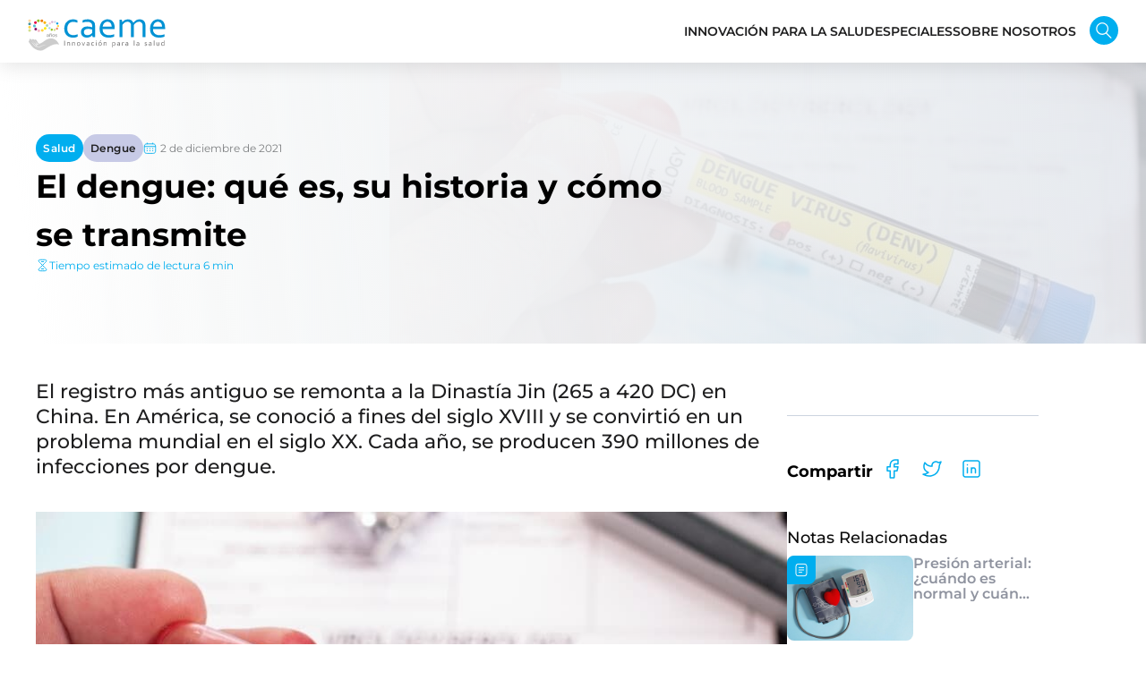

--- FILE ---
content_type: text/html; charset=UTF-8
request_url: https://www.caeme.org.ar/la-historia-del-dengue-una-enfermedad-que-acompana-al-hombre-desde-hace-siglos/
body_size: 25157
content:
<!DOCTYPE html>
<html 
      lang="es-AR" prefix="og: https://ogp.me/ns#">
<head>

  <meta charset="UTF-8">
  <meta name="viewport" content="width=device-width, initial-scale=1">
  <link rel="profile" href="http://gmpg.org/xfn/11">
  <link rel="pingback" href="https://www.caeme.org.ar/xmlrpc.php">

   <link rel="icon" href="https://www.caeme.org.ar/wp-content/uploads/2025/10/variantiso-colorfull.svg" />  <!-- Custom Css -->
  <style type="text/css">
   </style>
  
<!-- Google Tag Manager for WordPress by gtm4wp.com -->
<script data-cfasync="false" data-pagespeed-no-defer>
	var gtm4wp_datalayer_name = "dataLayer";
	var dataLayer = dataLayer || [];

	const gtm4wp_scrollerscript_debugmode         = false;
	const gtm4wp_scrollerscript_callbacktime      = 100;
	const gtm4wp_scrollerscript_readerlocation    = 150;
	const gtm4wp_scrollerscript_contentelementid  = "content";
	const gtm4wp_scrollerscript_scannertime       = 60;
</script>
<!-- End Google Tag Manager for WordPress by gtm4wp.com -->
<!-- Search Engine Optimization by Rank Math PRO - https://rankmath.com/ -->
<title>El dengue: qué es, su historia y cómo se transmite</title>
<link crossorigin data-rocket-preconnect href="https://www.googletagmanager.com" rel="preconnect">
<link crossorigin data-rocket-preconnect href="https://player.vimeo.com" rel="preconnect">
<link crossorigin data-rocket-preload as="font" href="https://www.caeme.org.ar/wp-content/cache/fonts/1/google-fonts/fonts/s/montserrat/v31/JTUQjIg1_i6t8kCHKm459WxRyS7m.woff2" rel="preload">
<link data-wpr-hosted-gf-parameters="family=Montserrat%3A100%2C100italic%2C200%2C200italic%2C300%2C300italic%2Cregular%2Citalic%2C500%2C500italic%2C600%2C600italic%2C700%2C700italic%2C800%2C800italic%2C900%2C900italic%7CMontserrat%3A100%2C200%2C300%2C400%2C500%2C600%2C700%2C800%2C900%2C100italic%2C200italic%2C300italic%2C400italic%2C500italic%2C600italic%2C700italic%2C800italic%2C900italic&display=swap" href="https://www.caeme.org.ar/wp-content/cache/fonts/1/google-fonts/css/3/5/7/bed2dcef64769f89b21d740dbeab2.css" rel="stylesheet"><link rel="preload" data-rocket-preload as="image" href="https://www.caeme.org.ar/wp-content/uploads/2020/05/La-Historia-del-Dengue-_-HEADER-845x510.jpg" fetchpriority="high">
<meta name="description" content="El dengue es una enfermedad cuyo primer registro se remonta al siglo III en China, y que se ha convertido en un problema mundial en el siglo XX."/>
<meta name="robots" content="follow, index, max-snippet:-1, max-video-preview:-1, max-image-preview:large"/>
<link rel="canonical" href="https://www.caeme.org.ar/la-historia-del-dengue-una-enfermedad-que-acompana-al-hombre-desde-hace-siglos/" />
<meta property="og:locale" content="es_ES" />
<meta property="og:type" content="article" />
<meta property="og:title" content="El dengue: qué es, su historia y cómo se transmite" />
<meta property="og:description" content="El dengue es una enfermedad cuyo primer registro se remonta al siglo III en China, y que se ha convertido en un problema mundial en el siglo XX." />
<meta property="og:url" content="https://www.caeme.org.ar/la-historia-del-dengue-una-enfermedad-que-acompana-al-hombre-desde-hace-siglos/" />
<meta property="og:site_name" content="CAEME" />
<meta property="article:publisher" content="https://www.facebook.com/CAEMEar" />
<meta property="article:section" content="Salud" />
<meta property="og:updated_time" content="2025-01-13T10:38:42-03:00" />
<meta property="og:image" content="https://www.caeme.org.ar/wp-content/uploads/2020/05/La-Historia-del-Dengue-_-HEADER-1024x683.jpg" />
<meta property="og:image:secure_url" content="https://www.caeme.org.ar/wp-content/uploads/2020/05/La-Historia-del-Dengue-_-HEADER-1024x683.jpg" />
<meta property="og:image:width" content="640" />
<meta property="og:image:height" content="427" />
<meta property="og:image:alt" content="dengue" />
<meta property="og:image:type" content="image/jpeg" />
<meta property="article:published_time" content="2021-12-02T15:00:58-03:00" />
<meta property="article:modified_time" content="2025-01-13T10:38:42-03:00" />
<meta name="twitter:card" content="summary_large_image" />
<meta name="twitter:title" content="El dengue: qué es, su historia y cómo se transmite" />
<meta name="twitter:description" content="El dengue es una enfermedad cuyo primer registro se remonta al siglo III en China, y que se ha convertido en un problema mundial en el siglo XX." />
<meta name="twitter:image" content="https://www.caeme.org.ar/wp-content/uploads/2020/05/La-Historia-del-Dengue-_-HEADER-1024x683.jpg" />
<meta name="twitter:label1" content="Written by" />
<meta name="twitter:data1" content="CAEME" />
<meta name="twitter:label2" content="Time to read" />
<meta name="twitter:data2" content="5 minutos" />
<script type="application/ld+json" class="rank-math-schema-pro">{"@context":"https://schema.org","@graph":[{"@type":"Organization","@id":"https://www.caeme.org.ar/#organization","name":"CAEME","sameAs":["https://www.facebook.com/CAEMEar"],"logo":{"@type":"ImageObject","@id":"https://www.caeme.org.ar/#logo","url":"https://www.caeme.org.ar/wp-content/uploads/2019/06/logo_header.png","contentUrl":"https://www.caeme.org.ar/wp-content/uploads/2019/06/logo_header.png","caption":"CAEME","inLanguage":"es-AR","width":"428","height":"100"}},{"@type":"WebSite","@id":"https://www.caeme.org.ar/#website","url":"https://www.caeme.org.ar","name":"CAEME","publisher":{"@id":"https://www.caeme.org.ar/#organization"},"inLanguage":"es-AR"},{"@type":"ImageObject","@id":"https://www.caeme.org.ar/wp-content/uploads/2020/05/La-Historia-del-Dengue-_-HEADER-scaled.jpg","url":"https://www.caeme.org.ar/wp-content/uploads/2020/05/La-Historia-del-Dengue-_-HEADER-scaled.jpg","width":"2048","height":"1366","inLanguage":"es-AR"},{"@type":"WebPage","@id":"https://www.caeme.org.ar/la-historia-del-dengue-una-enfermedad-que-acompana-al-hombre-desde-hace-siglos/#webpage","url":"https://www.caeme.org.ar/la-historia-del-dengue-una-enfermedad-que-acompana-al-hombre-desde-hace-siglos/","name":"El dengue: qu\u00e9 es, su historia y c\u00f3mo se transmite","datePublished":"2021-12-02T15:00:58-03:00","dateModified":"2025-01-13T10:38:42-03:00","isPartOf":{"@id":"https://www.caeme.org.ar/#website"},"primaryImageOfPage":{"@id":"https://www.caeme.org.ar/wp-content/uploads/2020/05/La-Historia-del-Dengue-_-HEADER-scaled.jpg"},"inLanguage":"es-AR"},{"@type":"Person","@id":"https://www.caeme.org.ar/la-historia-del-dengue-una-enfermedad-que-acompana-al-hombre-desde-hace-siglos/#author","name":"CAEME","image":{"@type":"ImageObject","@id":"https://secure.gravatar.com/avatar/4c9e8e950aad188f021b4c9fe4e203ac03b5a23c198a0ce33a63b57bb421ffaf?s=96&amp;d=mm&amp;r=g","url":"https://secure.gravatar.com/avatar/4c9e8e950aad188f021b4c9fe4e203ac03b5a23c198a0ce33a63b57bb421ffaf?s=96&amp;d=mm&amp;r=g","caption":"CAEME","inLanguage":"es-AR"},"worksFor":{"@id":"https://www.caeme.org.ar/#organization"}},{"@type":"BlogPosting","headline":"El dengue: qu\u00e9 es, su historia y c\u00f3mo se transmite","keywords":"dengue","datePublished":"2021-12-02T15:00:58-03:00","dateModified":"2025-01-13T10:38:42-03:00","articleSection":"Salud","author":{"@id":"https://www.caeme.org.ar/la-historia-del-dengue-una-enfermedad-que-acompana-al-hombre-desde-hace-siglos/#author","name":"CAEME"},"publisher":{"@id":"https://www.caeme.org.ar/#organization"},"description":"El dengue es una enfermedad cuyo primer registro se remonta al siglo III en China, y que se ha convertido en un problema mundial en el siglo XX.","name":"El dengue: qu\u00e9 es, su historia y c\u00f3mo se transmite","@id":"https://www.caeme.org.ar/la-historia-del-dengue-una-enfermedad-que-acompana-al-hombre-desde-hace-siglos/#richSnippet","isPartOf":{"@id":"https://www.caeme.org.ar/la-historia-del-dengue-una-enfermedad-que-acompana-al-hombre-desde-hace-siglos/#webpage"},"image":{"@id":"https://www.caeme.org.ar/wp-content/uploads/2020/05/La-Historia-del-Dengue-_-HEADER-scaled.jpg"},"inLanguage":"es-AR","mainEntityOfPage":{"@id":"https://www.caeme.org.ar/la-historia-del-dengue-una-enfermedad-que-acompana-al-hombre-desde-hace-siglos/#webpage"}}]}</script>
<!-- /Plugin Rank Math WordPress SEO -->

<link rel='dns-prefetch' href='//www.caeme.org.ar' />
<link rel='dns-prefetch' href='//player.vimeo.com' />
<link rel='dns-prefetch' href='//getbootstrap.com' />
<link rel='dns-prefetch' href='//fonts.googleapis.com' />
<link href='https://fonts.gstatic.com' crossorigin rel='preconnect' />
<link rel="alternate" type="application/rss+xml" title="CAEME &raquo; Feed" href="https://www.caeme.org.ar/feed/" />
<link rel="alternate" type="application/rss+xml" title="CAEME &raquo; RSS de los comentarios" href="https://www.caeme.org.ar/comments/feed/" />
<link rel="alternate" type="application/rss+xml" title="CAEME &raquo; El dengue: qué es, su historia y cómo se transmite RSS de los comentarios" href="https://www.caeme.org.ar/la-historia-del-dengue-una-enfermedad-que-acompana-al-hombre-desde-hace-siglos/feed/" />
<link rel="alternate" title="oEmbed (JSON)" type="application/json+oembed" href="https://www.caeme.org.ar/wp-json/oembed/1.0/embed?url=https%3A%2F%2Fwww.caeme.org.ar%2Fla-historia-del-dengue-una-enfermedad-que-acompana-al-hombre-desde-hace-siglos%2F" />
<link rel="alternate" title="oEmbed (XML)" type="text/xml+oembed" href="https://www.caeme.org.ar/wp-json/oembed/1.0/embed?url=https%3A%2F%2Fwww.caeme.org.ar%2Fla-historia-del-dengue-una-enfermedad-que-acompana-al-hombre-desde-hace-siglos%2F&#038;format=xml" />
<style id='wp-img-auto-sizes-contain-inline-css' type='text/css'>
img:is([sizes=auto i],[sizes^="auto," i]){contain-intrinsic-size:3000px 1500px}
/*# sourceURL=wp-img-auto-sizes-contain-inline-css */
</style>
<style id='wp-emoji-styles-inline-css' type='text/css'>

	img.wp-smiley, img.emoji {
		display: inline !important;
		border: none !important;
		box-shadow: none !important;
		height: 1em !important;
		width: 1em !important;
		margin: 0 0.07em !important;
		vertical-align: -0.1em !important;
		background: none !important;
		padding: 0 !important;
	}
/*# sourceURL=wp-emoji-styles-inline-css */
</style>
<style id='wp-block-library-inline-css' type='text/css'>
:root{--wp-block-synced-color:#7a00df;--wp-block-synced-color--rgb:122,0,223;--wp-bound-block-color:var(--wp-block-synced-color);--wp-editor-canvas-background:#ddd;--wp-admin-theme-color:#007cba;--wp-admin-theme-color--rgb:0,124,186;--wp-admin-theme-color-darker-10:#006ba1;--wp-admin-theme-color-darker-10--rgb:0,107,160.5;--wp-admin-theme-color-darker-20:#005a87;--wp-admin-theme-color-darker-20--rgb:0,90,135;--wp-admin-border-width-focus:2px}@media (min-resolution:192dpi){:root{--wp-admin-border-width-focus:1.5px}}.wp-element-button{cursor:pointer}:root .has-very-light-gray-background-color{background-color:#eee}:root .has-very-dark-gray-background-color{background-color:#313131}:root .has-very-light-gray-color{color:#eee}:root .has-very-dark-gray-color{color:#313131}:root .has-vivid-green-cyan-to-vivid-cyan-blue-gradient-background{background:linear-gradient(135deg,#00d084,#0693e3)}:root .has-purple-crush-gradient-background{background:linear-gradient(135deg,#34e2e4,#4721fb 50%,#ab1dfe)}:root .has-hazy-dawn-gradient-background{background:linear-gradient(135deg,#faaca8,#dad0ec)}:root .has-subdued-olive-gradient-background{background:linear-gradient(135deg,#fafae1,#67a671)}:root .has-atomic-cream-gradient-background{background:linear-gradient(135deg,#fdd79a,#004a59)}:root .has-nightshade-gradient-background{background:linear-gradient(135deg,#330968,#31cdcf)}:root .has-midnight-gradient-background{background:linear-gradient(135deg,#020381,#2874fc)}:root{--wp--preset--font-size--normal:16px;--wp--preset--font-size--huge:42px}.has-regular-font-size{font-size:1em}.has-larger-font-size{font-size:2.625em}.has-normal-font-size{font-size:var(--wp--preset--font-size--normal)}.has-huge-font-size{font-size:var(--wp--preset--font-size--huge)}.has-text-align-center{text-align:center}.has-text-align-left{text-align:left}.has-text-align-right{text-align:right}.has-fit-text{white-space:nowrap!important}#end-resizable-editor-section{display:none}.aligncenter{clear:both}.items-justified-left{justify-content:flex-start}.items-justified-center{justify-content:center}.items-justified-right{justify-content:flex-end}.items-justified-space-between{justify-content:space-between}.screen-reader-text{border:0;clip-path:inset(50%);height:1px;margin:-1px;overflow:hidden;padding:0;position:absolute;width:1px;word-wrap:normal!important}.screen-reader-text:focus{background-color:#ddd;clip-path:none;color:#444;display:block;font-size:1em;height:auto;left:5px;line-height:normal;padding:15px 23px 14px;text-decoration:none;top:5px;width:auto;z-index:100000}html :where(.has-border-color){border-style:solid}html :where([style*=border-top-color]){border-top-style:solid}html :where([style*=border-right-color]){border-right-style:solid}html :where([style*=border-bottom-color]){border-bottom-style:solid}html :where([style*=border-left-color]){border-left-style:solid}html :where([style*=border-width]){border-style:solid}html :where([style*=border-top-width]){border-top-style:solid}html :where([style*=border-right-width]){border-right-style:solid}html :where([style*=border-bottom-width]){border-bottom-style:solid}html :where([style*=border-left-width]){border-left-style:solid}html :where(img[class*=wp-image-]){height:auto;max-width:100%}:where(figure){margin:0 0 1em}html :where(.is-position-sticky){--wp-admin--admin-bar--position-offset:var(--wp-admin--admin-bar--height,0px)}@media screen and (max-width:600px){html :where(.is-position-sticky){--wp-admin--admin-bar--position-offset:0px}}

/*# sourceURL=wp-block-library-inline-css */
</style><style id='global-styles-inline-css' type='text/css'>
:root{--wp--preset--aspect-ratio--square: 1;--wp--preset--aspect-ratio--4-3: 4/3;--wp--preset--aspect-ratio--3-4: 3/4;--wp--preset--aspect-ratio--3-2: 3/2;--wp--preset--aspect-ratio--2-3: 2/3;--wp--preset--aspect-ratio--16-9: 16/9;--wp--preset--aspect-ratio--9-16: 9/16;--wp--preset--color--black: #000000;--wp--preset--color--cyan-bluish-gray: #abb8c3;--wp--preset--color--white: #ffffff;--wp--preset--color--pale-pink: #f78da7;--wp--preset--color--vivid-red: #cf2e2e;--wp--preset--color--luminous-vivid-orange: #ff6900;--wp--preset--color--luminous-vivid-amber: #fcb900;--wp--preset--color--light-green-cyan: #7bdcb5;--wp--preset--color--vivid-green-cyan: #00d084;--wp--preset--color--pale-cyan-blue: #8ed1fc;--wp--preset--color--vivid-cyan-blue: #0693e3;--wp--preset--color--vivid-purple: #9b51e0;--wp--preset--gradient--vivid-cyan-blue-to-vivid-purple: linear-gradient(135deg,rgb(6,147,227) 0%,rgb(155,81,224) 100%);--wp--preset--gradient--light-green-cyan-to-vivid-green-cyan: linear-gradient(135deg,rgb(122,220,180) 0%,rgb(0,208,130) 100%);--wp--preset--gradient--luminous-vivid-amber-to-luminous-vivid-orange: linear-gradient(135deg,rgb(252,185,0) 0%,rgb(255,105,0) 100%);--wp--preset--gradient--luminous-vivid-orange-to-vivid-red: linear-gradient(135deg,rgb(255,105,0) 0%,rgb(207,46,46) 100%);--wp--preset--gradient--very-light-gray-to-cyan-bluish-gray: linear-gradient(135deg,rgb(238,238,238) 0%,rgb(169,184,195) 100%);--wp--preset--gradient--cool-to-warm-spectrum: linear-gradient(135deg,rgb(74,234,220) 0%,rgb(151,120,209) 20%,rgb(207,42,186) 40%,rgb(238,44,130) 60%,rgb(251,105,98) 80%,rgb(254,248,76) 100%);--wp--preset--gradient--blush-light-purple: linear-gradient(135deg,rgb(255,206,236) 0%,rgb(152,150,240) 100%);--wp--preset--gradient--blush-bordeaux: linear-gradient(135deg,rgb(254,205,165) 0%,rgb(254,45,45) 50%,rgb(107,0,62) 100%);--wp--preset--gradient--luminous-dusk: linear-gradient(135deg,rgb(255,203,112) 0%,rgb(199,81,192) 50%,rgb(65,88,208) 100%);--wp--preset--gradient--pale-ocean: linear-gradient(135deg,rgb(255,245,203) 0%,rgb(182,227,212) 50%,rgb(51,167,181) 100%);--wp--preset--gradient--electric-grass: linear-gradient(135deg,rgb(202,248,128) 0%,rgb(113,206,126) 100%);--wp--preset--gradient--midnight: linear-gradient(135deg,rgb(2,3,129) 0%,rgb(40,116,252) 100%);--wp--preset--font-size--small: 13px;--wp--preset--font-size--medium: 20px;--wp--preset--font-size--large: 36px;--wp--preset--font-size--x-large: 42px;--wp--preset--spacing--20: 0.44rem;--wp--preset--spacing--30: 0.67rem;--wp--preset--spacing--40: 1rem;--wp--preset--spacing--50: 1.5rem;--wp--preset--spacing--60: 2.25rem;--wp--preset--spacing--70: 3.38rem;--wp--preset--spacing--80: 5.06rem;--wp--preset--shadow--natural: 6px 6px 9px rgba(0, 0, 0, 0.2);--wp--preset--shadow--deep: 12px 12px 50px rgba(0, 0, 0, 0.4);--wp--preset--shadow--sharp: 6px 6px 0px rgba(0, 0, 0, 0.2);--wp--preset--shadow--outlined: 6px 6px 0px -3px rgb(255, 255, 255), 6px 6px rgb(0, 0, 0);--wp--preset--shadow--crisp: 6px 6px 0px rgb(0, 0, 0);}:where(.is-layout-flex){gap: 0.5em;}:where(.is-layout-grid){gap: 0.5em;}body .is-layout-flex{display: flex;}.is-layout-flex{flex-wrap: wrap;align-items: center;}.is-layout-flex > :is(*, div){margin: 0;}body .is-layout-grid{display: grid;}.is-layout-grid > :is(*, div){margin: 0;}:where(.wp-block-columns.is-layout-flex){gap: 2em;}:where(.wp-block-columns.is-layout-grid){gap: 2em;}:where(.wp-block-post-template.is-layout-flex){gap: 1.25em;}:where(.wp-block-post-template.is-layout-grid){gap: 1.25em;}.has-black-color{color: var(--wp--preset--color--black) !important;}.has-cyan-bluish-gray-color{color: var(--wp--preset--color--cyan-bluish-gray) !important;}.has-white-color{color: var(--wp--preset--color--white) !important;}.has-pale-pink-color{color: var(--wp--preset--color--pale-pink) !important;}.has-vivid-red-color{color: var(--wp--preset--color--vivid-red) !important;}.has-luminous-vivid-orange-color{color: var(--wp--preset--color--luminous-vivid-orange) !important;}.has-luminous-vivid-amber-color{color: var(--wp--preset--color--luminous-vivid-amber) !important;}.has-light-green-cyan-color{color: var(--wp--preset--color--light-green-cyan) !important;}.has-vivid-green-cyan-color{color: var(--wp--preset--color--vivid-green-cyan) !important;}.has-pale-cyan-blue-color{color: var(--wp--preset--color--pale-cyan-blue) !important;}.has-vivid-cyan-blue-color{color: var(--wp--preset--color--vivid-cyan-blue) !important;}.has-vivid-purple-color{color: var(--wp--preset--color--vivid-purple) !important;}.has-black-background-color{background-color: var(--wp--preset--color--black) !important;}.has-cyan-bluish-gray-background-color{background-color: var(--wp--preset--color--cyan-bluish-gray) !important;}.has-white-background-color{background-color: var(--wp--preset--color--white) !important;}.has-pale-pink-background-color{background-color: var(--wp--preset--color--pale-pink) !important;}.has-vivid-red-background-color{background-color: var(--wp--preset--color--vivid-red) !important;}.has-luminous-vivid-orange-background-color{background-color: var(--wp--preset--color--luminous-vivid-orange) !important;}.has-luminous-vivid-amber-background-color{background-color: var(--wp--preset--color--luminous-vivid-amber) !important;}.has-light-green-cyan-background-color{background-color: var(--wp--preset--color--light-green-cyan) !important;}.has-vivid-green-cyan-background-color{background-color: var(--wp--preset--color--vivid-green-cyan) !important;}.has-pale-cyan-blue-background-color{background-color: var(--wp--preset--color--pale-cyan-blue) !important;}.has-vivid-cyan-blue-background-color{background-color: var(--wp--preset--color--vivid-cyan-blue) !important;}.has-vivid-purple-background-color{background-color: var(--wp--preset--color--vivid-purple) !important;}.has-black-border-color{border-color: var(--wp--preset--color--black) !important;}.has-cyan-bluish-gray-border-color{border-color: var(--wp--preset--color--cyan-bluish-gray) !important;}.has-white-border-color{border-color: var(--wp--preset--color--white) !important;}.has-pale-pink-border-color{border-color: var(--wp--preset--color--pale-pink) !important;}.has-vivid-red-border-color{border-color: var(--wp--preset--color--vivid-red) !important;}.has-luminous-vivid-orange-border-color{border-color: var(--wp--preset--color--luminous-vivid-orange) !important;}.has-luminous-vivid-amber-border-color{border-color: var(--wp--preset--color--luminous-vivid-amber) !important;}.has-light-green-cyan-border-color{border-color: var(--wp--preset--color--light-green-cyan) !important;}.has-vivid-green-cyan-border-color{border-color: var(--wp--preset--color--vivid-green-cyan) !important;}.has-pale-cyan-blue-border-color{border-color: var(--wp--preset--color--pale-cyan-blue) !important;}.has-vivid-cyan-blue-border-color{border-color: var(--wp--preset--color--vivid-cyan-blue) !important;}.has-vivid-purple-border-color{border-color: var(--wp--preset--color--vivid-purple) !important;}.has-vivid-cyan-blue-to-vivid-purple-gradient-background{background: var(--wp--preset--gradient--vivid-cyan-blue-to-vivid-purple) !important;}.has-light-green-cyan-to-vivid-green-cyan-gradient-background{background: var(--wp--preset--gradient--light-green-cyan-to-vivid-green-cyan) !important;}.has-luminous-vivid-amber-to-luminous-vivid-orange-gradient-background{background: var(--wp--preset--gradient--luminous-vivid-amber-to-luminous-vivid-orange) !important;}.has-luminous-vivid-orange-to-vivid-red-gradient-background{background: var(--wp--preset--gradient--luminous-vivid-orange-to-vivid-red) !important;}.has-very-light-gray-to-cyan-bluish-gray-gradient-background{background: var(--wp--preset--gradient--very-light-gray-to-cyan-bluish-gray) !important;}.has-cool-to-warm-spectrum-gradient-background{background: var(--wp--preset--gradient--cool-to-warm-spectrum) !important;}.has-blush-light-purple-gradient-background{background: var(--wp--preset--gradient--blush-light-purple) !important;}.has-blush-bordeaux-gradient-background{background: var(--wp--preset--gradient--blush-bordeaux) !important;}.has-luminous-dusk-gradient-background{background: var(--wp--preset--gradient--luminous-dusk) !important;}.has-pale-ocean-gradient-background{background: var(--wp--preset--gradient--pale-ocean) !important;}.has-electric-grass-gradient-background{background: var(--wp--preset--gradient--electric-grass) !important;}.has-midnight-gradient-background{background: var(--wp--preset--gradient--midnight) !important;}.has-small-font-size{font-size: var(--wp--preset--font-size--small) !important;}.has-medium-font-size{font-size: var(--wp--preset--font-size--medium) !important;}.has-large-font-size{font-size: var(--wp--preset--font-size--large) !important;}.has-x-large-font-size{font-size: var(--wp--preset--font-size--x-large) !important;}
/*# sourceURL=global-styles-inline-css */
</style>

<style id='classic-theme-styles-inline-css' type='text/css'>
/*! This file is auto-generated */
.wp-block-button__link{color:#fff;background-color:#32373c;border-radius:9999px;box-shadow:none;text-decoration:none;padding:calc(.667em + 2px) calc(1.333em + 2px);font-size:1.125em}.wp-block-file__button{background:#32373c;color:#fff;text-decoration:none}
/*# sourceURL=/wp-includes/css/classic-themes.min.css */
</style>

<link data-minify="1" rel='stylesheet' id='hood-theme-style-css' href='https://www.caeme.org.ar/wp-content/cache/min/1/wp-content/themes/hood-theme/assets/css/hood-style.css?ver=1767895139' type='text/css' media='all' />
<link data-minify="1" rel='stylesheet' id='font-awesome-css' href='https://www.caeme.org.ar/wp-content/cache/min/1/wp-content/themes/hood-theme/includes/font-awesome/css/font-awesome.min.css?ver=1767895139' type='text/css' media='all' />
<link data-minify="1" rel='stylesheet' id='header-im-css' href='https://www.caeme.org.ar/wp-content/cache/min/1/wp-content/themes/hood-theme/assets/css/header-im.css?ver=1767895139' type='text/css' media='all' />
<link data-minify="1" rel='stylesheet' id='hoodtheme-color-css' href='https://www.caeme.org.ar/wp-content/cache/min/1/wp-content/themes/hood-theme/assets/css/color/rich-electric-blue.css?ver=1767895139' type='text/css' media='all' />
<link data-minify="1" rel='stylesheet' id='boostrap-css' href='https://www.caeme.org.ar/wp-content/cache/min/1/wp-content/themes/hood-theme/includes/bootstrap/css/bootstrap.min.css?ver=1767895139' type='text/css' media='all' />
<link data-minify="1" rel='stylesheet' id='comment-style-css' href='https://www.caeme.org.ar/wp-content/cache/min/1/wp-content/themes/hood-theme/assets/css/hood-options.css?ver=1767895139' type='text/css' media='all' />
<link data-minify="1" rel='stylesheet' id='js_composer_front-css' href='https://www.caeme.org.ar/wp-content/cache/min/1/wp-content/plugins/js_composer/assets/css/js_composer.min.css?ver=1767895149' type='text/css' media='all' />
<link rel='stylesheet' id='bootstrap.min-css' href='https://www.caeme.org.ar/wp-content/themes/caeme/assets/css/bootstrap/bootstrap.min.css?ver=6.9' type='text/css' media='all' />
<link rel='stylesheet' id='bootstrap-grid-css' href='https://www.caeme.org.ar/wp-content/themes/caeme/assets/css/bootstrap/bootstrap-grid.min.css?ver=6.9' type='text/css' media='all' />
<link rel='stylesheet' id='bootstrap-reboot-css' href='https://www.caeme.org.ar/wp-content/themes/caeme/assets/css/bootstrap/bootstrap-reboot.min.css?ver=6.9' type='text/css' media='all' />
<link data-minify="1" rel='stylesheet' id='childstyle-css' href='https://www.caeme.org.ar/wp-content/cache/min/1/wp-content/themes/caeme/style.css?ver=1767895139' type='text/css' media='all' />
<link data-minify="1" rel='stylesheet' id='site-caeme-css' href='https://www.caeme.org.ar/wp-content/cache/min/1/wp-content/themes/caeme/assets/css/site-caeme.css?ver=1767895139' type='text/css' media='all' />
<link data-minify="1" rel='stylesheet' id='datatables-css' href='https://www.caeme.org.ar/wp-content/cache/min/1/wp-content/themes/caeme/assets/css/datatables.css?ver=1767895139' type='text/css' media='all' />
<link data-minify="1" rel='stylesheet' id='helper-styles-css' href='https://www.caeme.org.ar/wp-content/cache/min/1/wp-content/themes/caeme/assets/css/helpers.css?ver=1767895139' type='text/css' media='all' />
<link data-minify="1" rel='stylesheet' id='header-styles-css' href='https://www.caeme.org.ar/wp-content/cache/min/1/wp-content/themes/caeme/assets/css/header.css?ver=1767895139' type='text/css' media='all' />
<link data-minify="1" rel='stylesheet' id='footer-styles-css' href='https://www.caeme.org.ar/wp-content/cache/min/1/wp-content/themes/caeme/assets/css/footer.css?ver=1767895139' type='text/css' media='all' />
<link rel='stylesheet' id='google-fonts-css' href='https://www.caeme.org.ar/wp-content/themes/caeme/assets/fonts/open-sans_latin400.woff2?ver=6.9' type='text/css' media='all' />
<link data-minify="1" rel='stylesheet' id='dashicons-css' href='https://www.caeme.org.ar/wp-content/cache/min/1/wp-includes/css/dashicons.min.css?ver=1767895139' type='text/css' media='all' />
<style id='generateblocks-inline-css' type='text/css'>
.gb-container-01fbf0ed{display:flex;flex-direction:column;column-gap:40px;row-gap:40px;}.gb-container-a2a8b048{display:flex;justify-content:center;column-gap:16px;row-gap:16px;}.gb-container-dab6a2aa{display:flex;flex-direction:row;justify-content:space-between;column-gap:80px;row-gap:80px;}.gb-container-81eda679{display:flex;flex-direction:column;column-gap:24px;row-gap:24px;}.gb-container-4d095af4{display:flex;flex-direction:column;column-gap:16px;row-gap:16px;}.gb-container-54f2f372{display:flex;flex-direction:column;column-gap:24px;row-gap:24px;}.gb-container-29c7863d{display:flex;flex-direction:column;column-gap:16px;row-gap:16px;}.gb-container-9ed039ee{display:flex;flex-direction:column;align-items:flex-start;column-gap:16px;row-gap:16px;}.gb-container-f60f0b1c{display:flex;flex-direction:column;column-gap:24px;row-gap:24px;padding-top:24px;padding-bottom:24px;}.gb-container-978d050e{display:flex;justify-content:space-between;padding-bottom:40px;}.gb-container-e4663162{display:flex;column-gap:80px;row-gap:80px;}.gb-container-bed21528{display:flex;flex-direction:column;column-gap:40px;row-gap:40px;}.gb-container-37875095{display:flex;justify-content:center;column-gap:16px;row-gap:16px;}.gb-container-5a7dc3bd{display:flex;flex-direction:row;justify-content:space-between;column-gap:80px;row-gap:80px;}.gb-container-7a974b9e{display:flex;flex-direction:column;column-gap:24px;row-gap:24px;}.gb-container-170489d4{display:flex;flex-direction:column;column-gap:16px;row-gap:16px;}.gb-container-97dc783e{display:flex;flex-direction:column;column-gap:24px;row-gap:24px;}.gb-container-5d713353{display:flex;flex-direction:column;column-gap:16px;row-gap:16px;}.gb-container-019e1cce{display:flex;flex-direction:column;align-items:flex-start;column-gap:16px;row-gap:16px;}.gb-container-450195bf{display:flex;justify-content:space-between;}.gb-container-094e3e83{display:flex;align-items:center;column-gap:24px;row-gap:24px;}.gb-image-ee4f956a{width:200px;vertical-align:middle;}.gb-image-b22aa556{width:200px;vertical-align:middle;}a.gb-button-5d674b16{display:inline-flex;align-items:center;column-gap:0.5em;padding:8px;border-radius:40px;background-color:#effbff;color:rgba(255,255,255,0);text-decoration:none;}a.gb-button-5d674b16:hover, a.gb-button-5d674b16:active, a.gb-button-5d674b16:focus{color:rgba(255,255,255,0);}a.gb-button-5d674b16 .gb-icon{line-height:0;}a.gb-button-5d674b16 .gb-icon svg{width:24px;height:24px;fill:currentColor;}a.gb-button-99710651{display:inline-flex;align-items:center;column-gap:0.5em;padding:8px;border-radius:40px;background-color:#effbff;color:rgba(255,255,255,0);text-decoration:none;}a.gb-button-99710651:hover, a.gb-button-99710651:active, a.gb-button-99710651:focus{color:rgba(255,255,255,0);}a.gb-button-99710651 .gb-icon{line-height:0;}a.gb-button-99710651 .gb-icon svg{width:24px;height:24px;fill:currentColor;}a.gb-button-e7efbeb4{display:inline-flex;align-items:center;column-gap:0.5em;padding:8px;border-radius:40px;background-color:#effbff;color:rgba(255,255,255,0);text-decoration:none;}a.gb-button-e7efbeb4:hover, a.gb-button-e7efbeb4:active, a.gb-button-e7efbeb4:focus{color:rgba(255,255,255,0);}a.gb-button-e7efbeb4 .gb-icon{line-height:0;}a.gb-button-e7efbeb4 .gb-icon svg{width:24px;height:24px;fill:currentColor;}a.gb-button-054075a7{display:inline-flex;align-items:center;column-gap:0.5em;padding:8px;border-radius:40px;background-color:#effbff;color:rgba(255,255,255,0);text-decoration:none;}a.gb-button-054075a7:hover, a.gb-button-054075a7:active, a.gb-button-054075a7:focus{color:rgba(255,255,255,0);}a.gb-button-054075a7 .gb-icon{line-height:0;}a.gb-button-054075a7 .gb-icon svg{width:24px;height:24px;fill:currentColor;}a.gb-button-b5fe3ef1{display:inline-flex;align-items:center;column-gap:0.5em;padding:8px;border-radius:40px;background-color:#effbff;color:rgba(255,255,255,0);text-decoration:none;}a.gb-button-b5fe3ef1:hover, a.gb-button-b5fe3ef1:active, a.gb-button-b5fe3ef1:focus{color:rgba(255,255,255,0);}a.gb-button-b5fe3ef1 .gb-icon{line-height:0;}a.gb-button-b5fe3ef1 .gb-icon svg{width:24px;height:24px;fill:currentColor;}a.gb-button-13737afc{display:inline-flex;align-items:center;column-gap:0.5em;padding:8px;border-radius:40px;background-color:#effbff;color:rgba(255,255,255,0);text-decoration:none;}a.gb-button-13737afc:hover, a.gb-button-13737afc:active, a.gb-button-13737afc:focus{color:rgba(255,255,255,0);}a.gb-button-13737afc .gb-icon{line-height:0;}a.gb-button-13737afc .gb-icon svg{width:24px;height:24px;fill:currentColor;}a.gb-button-2cd6ccff{display:inline-flex;align-items:center;column-gap:0.5em;padding:8px;border-radius:40px;background-color:#effbff;color:rgba(255,255,255,0);text-decoration:none;}a.gb-button-2cd6ccff:hover, a.gb-button-2cd6ccff:active, a.gb-button-2cd6ccff:focus{color:rgba(255,255,255,0);}a.gb-button-2cd6ccff .gb-icon{line-height:0;}a.gb-button-2cd6ccff .gb-icon svg{width:24px;height:24px;fill:currentColor;}a.gb-button-d1b3cc5d{display:inline-flex;align-items:center;column-gap:0.5em;padding:8px;border-radius:40px;background-color:#effbff;color:rgba(255,255,255,0);text-decoration:none;}a.gb-button-d1b3cc5d:hover, a.gb-button-d1b3cc5d:active, a.gb-button-d1b3cc5d:focus{color:rgba(255,255,255,0);}a.gb-button-d1b3cc5d .gb-icon{line-height:0;}a.gb-button-d1b3cc5d .gb-icon svg{width:24px;height:24px;fill:currentColor;}a.gb-button-7b7403f1{display:inline-flex;align-items:center;column-gap:0.5em;font-size:16px;padding:8px 16px;border-radius:16px;border:2px solid #1e1e1f;background-color:#1e1e1f;color:#ffffff;text-decoration:none;}a.gb-button-7b7403f1:hover, a.gb-button-7b7403f1:active, a.gb-button-7b7403f1:focus{border-color:#1e1e1f;background-color:#ffffff;color:#1e1e1f;}a.gb-button-7b7403f1 .gb-icon{line-height:0;}a.gb-button-7b7403f1 .gb-icon svg{width:1em;height:1em;fill:currentColor;}h6.gb-headline-47ca82c1{display:flex;align-items:center;column-gap:0.5em;font-family:Montserrat, sans-serif;font-size:14px;line-height:normal;font-weight:600;text-transform:uppercase;margin-top:0px;margin-bottom:0px;color:#8f939f;}p.gb-headline-078b44ac{font-family:Montserrat, sans-serif;font-size:14px;line-height:normal;font-weight:500;margin-top:0px;margin-bottom:0px;color:#374151;}p.gb-headline-078b44ac a{color:#374151;}p.gb-headline-eb9a8941{font-family:Montserrat, sans-serif;font-size:14px;line-height:normal;font-weight:500;margin-top:0px;margin-bottom:0px;color:#374151;}p.gb-headline-eb9a8941 a{color:#374151;}p.gb-headline-eb9a8941 a:hover{color:#374151;}p.gb-headline-04d96b2b{font-family:Montserrat, sans-serif;font-size:14px;line-height:normal;font-weight:500;margin-top:0px;margin-bottom:0px;color:#374151;}p.gb-headline-04d96b2b a{color:#374151;}p.gb-headline-04d96b2b a:hover{color:#374151;}p.gb-headline-b9cf0cce{font-family:Montserrat, sans-serif;font-size:14px;line-height:normal;font-weight:500;margin-top:0px;margin-bottom:0px;color:#374151;}p.gb-headline-b9cf0cce a{color:#374151;}p.gb-headline-b9cf0cce a:hover{color:#374151;}p.gb-headline-2ba8c8df{font-family:Montserrat, sans-serif;font-size:14px;line-height:normal;font-weight:500;margin-top:0px;margin-bottom:0px;color:#374151;}p.gb-headline-2ba8c8df a{color:#374151;}p.gb-headline-2ba8c8df a:hover{color:#374151;}p.gb-headline-5441d5cc{font-family:Montserrat, sans-serif;font-size:14px;line-height:normal;font-weight:500;margin-top:0px;margin-bottom:0px;color:#374151;}p.gb-headline-5441d5cc a{color:#374151;}p.gb-headline-5441d5cc a:hover{color:#374151;}h6.gb-headline-2d4ef05a{font-family:Montserrat, sans-serif;font-size:14px;line-height:normal;font-weight:600;text-transform:uppercase;margin-top:0px;margin-bottom:0px;color:#8f939f;}p.gb-headline-65cb15d3{font-family:Montserrat, sans-serif;font-size:14px;line-height:normal;font-weight:500;margin-top:0px;margin-bottom:0px;color:#374151;}p.gb-headline-65cb15d3 a{color:#374151;}p.gb-headline-8ce626e5{font-family:Montserrat, sans-serif;font-size:14px;line-height:normal;font-weight:500;margin-top:0px;margin-bottom:0px;color:#374151;}p.gb-headline-8ce626e5 a{color:#374151;}p.gb-headline-8ce626e5 a:hover{color:#374151;}p.gb-headline-0ea0935f{font-family:Montserrat, sans-serif;font-size:14px;line-height:normal;font-weight:500;margin-top:0px;margin-bottom:0px;color:#374151;}p.gb-headline-0ea0935f a{color:#374151;}p.gb-headline-0ea0935f a:hover{color:#374151;}h6.gb-headline-abedeb3c{display:flex;flex-direction:row-reverse;column-gap:0.5em;font-family:Montserrat, sans-serif;font-size:14px;line-height:normal;font-weight:600;text-transform:uppercase;margin-top:0px;margin-bottom:0px;color:#1e1e1f;}h6.gb-headline-abedeb3c .gb-icon{line-height:0;}h6.gb-headline-abedeb3c .gb-icon svg{width:1em;height:1em;fill:currentColor;}h6.gb-headline-ae7dfd55{display:flex;flex-direction:row-reverse;align-items:center;column-gap:0.5em;font-family:Montserrat, sans-serif;font-size:14px;line-height:normal;font-weight:600;text-transform:uppercase;margin-top:0px;margin-bottom:0px;color:#1e1e1f;}h6.gb-headline-ae7dfd55 .gb-icon{line-height:0;}h6.gb-headline-ae7dfd55 .gb-icon svg{width:1em;height:1em;fill:currentColor;}h6.gb-headline-50437443{display:flex;flex-direction:row-reverse;align-items:center;column-gap:0.5em;font-family:Montserrat, sans-serif;font-size:14px;line-height:normal;font-weight:600;text-transform:uppercase;margin-top:0px;margin-bottom:0px;color:#1e1e1f;}h6.gb-headline-50437443 .gb-icon{line-height:0;}h6.gb-headline-50437443 .gb-icon svg{width:1em;height:1em;fill:currentColor;}h6.gb-headline-7f82568b{display:flex;flex-direction:row-reverse;align-items:center;column-gap:0.5em;font-family:Montserrat, sans-serif;font-size:14px;line-height:normal;font-weight:600;text-transform:uppercase;margin-top:0px;margin-bottom:0px;color:#1e1e1f;}h6.gb-headline-7f82568b .gb-icon{line-height:0;}h6.gb-headline-7f82568b .gb-icon svg{width:1em;height:1em;fill:currentColor;}h6.gb-headline-28fede3c{display:flex;flex-direction:row-reverse;align-items:center;column-gap:0.5em;font-family:Montserrat, sans-serif;font-size:14px;line-height:normal;font-weight:600;text-transform:uppercase;margin-top:0px;margin-bottom:0px;color:#1e1e1f;}h6.gb-headline-28fede3c .gb-icon{line-height:0;}h6.gb-headline-28fede3c .gb-icon svg{width:1em;height:1em;fill:currentColor;}h6.gb-headline-eae4593b{display:flex;flex-direction:row-reverse;align-items:center;column-gap:0.5em;font-family:Montserrat, sans-serif;font-size:14px;line-height:normal;font-weight:600;text-transform:uppercase;margin-top:0px;margin-bottom:0px;color:#1e1e1f;}h6.gb-headline-eae4593b .gb-icon{line-height:0;}h6.gb-headline-eae4593b .gb-icon svg{width:1em;height:1em;fill:currentColor;}h6.gb-headline-0082c526{display:flex;align-items:center;column-gap:0.5em;font-family:Montserrat, sans-serif;font-size:14px;line-height:normal;font-weight:600;text-transform:uppercase;margin-top:0px;margin-bottom:0px;color:#8f939f;}p.gb-headline-2dadd204{font-family:Montserrat, sans-serif;font-size:14px;line-height:normal;font-weight:500;margin-top:0px;margin-bottom:0px;color:#374151;}p.gb-headline-2dadd204 a{color:#374151;}p.gb-headline-b50a34ab{font-family:Montserrat, sans-serif;font-size:14px;line-height:normal;font-weight:500;margin-top:0px;margin-bottom:0px;color:#374151;}p.gb-headline-b50a34ab a{color:#374151;}p.gb-headline-b50a34ab a:hover{color:#374151;}p.gb-headline-49fae864{font-family:Montserrat, sans-serif;font-size:14px;line-height:normal;font-weight:500;margin-top:0px;margin-bottom:0px;color:#374151;}p.gb-headline-49fae864 a{color:#374151;}p.gb-headline-49fae864 a:hover{color:#374151;}p.gb-headline-9e93acde{font-family:Montserrat, sans-serif;font-size:14px;line-height:normal;font-weight:500;margin-top:0px;margin-bottom:0px;color:#374151;}p.gb-headline-9e93acde a{color:#374151;}p.gb-headline-9e93acde a:hover{color:#374151;}p.gb-headline-18dd99d7{font-family:Montserrat, sans-serif;font-size:14px;line-height:normal;font-weight:500;margin-top:0px;margin-bottom:0px;color:#374151;}p.gb-headline-18dd99d7 a{color:#374151;}p.gb-headline-18dd99d7 a:hover{color:#374151;}p.gb-headline-4661f441{font-family:Montserrat, sans-serif;font-size:14px;line-height:normal;font-weight:500;margin-top:0px;margin-bottom:0px;color:#374151;}p.gb-headline-4661f441 a{color:#374151;}p.gb-headline-4661f441 a:hover{color:#374151;}h6.gb-headline-41692ee3{font-family:Montserrat, sans-serif;font-size:14px;line-height:normal;font-weight:600;text-transform:uppercase;margin-top:0px;margin-bottom:0px;color:#8f939f;}p.gb-headline-81891600{font-family:Montserrat, sans-serif;font-size:14px;line-height:normal;font-weight:500;margin-top:0px;margin-bottom:0px;color:#374151;}p.gb-headline-81891600 a{color:#374151;}p.gb-headline-81891600 a:hover{color:#374151;}p.gb-headline-5c36a406{font-family:Montserrat, sans-serif;font-size:14px;line-height:normal;font-weight:500;margin-top:0px;margin-bottom:0px;color:#374151;}p.gb-headline-5c36a406 a{color:#374151;}p.gb-headline-78c89f77{font-family:Montserrat, sans-serif;font-size:14px;line-height:normal;font-weight:500;margin-top:0px;margin-bottom:0px;color:#374151;}p.gb-headline-78c89f77 a{color:#374151;}p.gb-headline-78c89f77 a:hover{color:#374151;}h2.gb-headline-60ff27b0{width:1px;height:253px;font-size:1px;margin-top:0px;margin-bottom:0px;background-color:#ccd4df;}h6.gb-headline-c7908449{display:flex;flex-direction:row-reverse;column-gap:4px;font-family:Montserrat, sans-serif;font-size:14px;line-height:normal;font-weight:600;text-transform:uppercase;margin-top:0px;margin-bottom:0px;color:#1e1e1f;}h6.gb-headline-c7908449 a{color:#1e1e1f;}h6.gb-headline-c7908449 a:hover{color:#1E1E1F;}h6.gb-headline-c7908449 .gb-icon{line-height:0;}h6.gb-headline-c7908449 .gb-icon svg{width:16px;height:16px;fill:currentColor;}h6.gb-headline-653e5dfb{display:flex;flex-direction:row-reverse;align-items:center;column-gap:4px;font-family:Montserrat, sans-serif;font-size:14px;line-height:normal;font-weight:600;text-transform:uppercase;margin-top:0px;margin-bottom:0px;color:#1e1e1f;}h6.gb-headline-653e5dfb a{color:#1e1e1f;}h6.gb-headline-653e5dfb a:hover{color:#1E1E1F;}h6.gb-headline-653e5dfb .gb-icon{line-height:0;color:rgba(0, 0, 0, 0);}h6.gb-headline-653e5dfb .gb-icon svg{width:16px;height:16px;fill:currentColor;}h6.gb-headline-7228e229{display:flex;flex-direction:row-reverse;align-items:center;column-gap:4px;font-family:Montserrat, sans-serif;font-size:14px;line-height:normal;font-weight:600;text-transform:uppercase;margin-top:0px;margin-bottom:0px;color:#1e1e1f;}h6.gb-headline-7228e229 a{color:#1e1e1f;}h6.gb-headline-7228e229 a:hover{color:#1E1E1F;}h6.gb-headline-7228e229 .gb-icon{line-height:0;color:rgba(0, 0, 0, 0);}h6.gb-headline-7228e229 .gb-icon svg{width:16px;height:16px;fill:currentColor;}h6.gb-headline-d90ab857{display:flex;flex-direction:row-reverse;align-items:center;column-gap:4px;font-family:Montserrat, sans-serif;font-size:14px;line-height:normal;font-weight:600;text-transform:uppercase;margin-top:0px;margin-bottom:0px;color:#1e1e1f;}h6.gb-headline-d90ab857 a{color:#1e1e1f;}h6.gb-headline-d90ab857 a:hover{color:#1E1E1F;}h6.gb-headline-d90ab857 .gb-icon{line-height:0;color:rgba(0, 0, 0, 0);}h6.gb-headline-d90ab857 .gb-icon svg{width:16px;height:16px;fill:currentColor;}h6.gb-headline-6f48602c{display:flex;flex-direction:row-reverse;align-items:center;column-gap:4px;font-family:Montserrat, sans-serif;font-size:14px;line-height:normal;font-weight:600;text-transform:uppercase;margin-top:0px;margin-bottom:0px;color:#1e1e1f;}h6.gb-headline-6f48602c a{color:#1e1e1f;}h6.gb-headline-6f48602c a:hover{color:#1E1E1F;}h6.gb-headline-6f48602c .gb-icon{line-height:0;}h6.gb-headline-6f48602c .gb-icon svg{width:16px;height:16px;fill:currentColor;}h6.gb-headline-2bf3341c{display:flex;flex-direction:row-reverse;align-items:center;column-gap:4px;font-family:Montserrat, sans-serif;font-size:14px;line-height:normal;font-weight:600;text-transform:uppercase;margin-top:0px;margin-bottom:0px;color:#1e1e1f;}h6.gb-headline-2bf3341c a{color:#1e1e1f;}h6.gb-headline-2bf3341c a:hover{color:#1e1e1f;}h6.gb-headline-2bf3341c .gb-icon{line-height:0;}h6.gb-headline-2bf3341c .gb-icon svg{width:16px;height:16px;fill:currentColor;}p.gb-headline-0e285b8b{font-size:12px;line-height:130%;font-weight:400;margin-top:0px;margin-bottom:0px;color:#8f939f;}p.gb-headline-e8f06559{margin-top:0px;margin-bottom:0px;color:#ccd4df;}p.gb-headline-df6d71ca{font-size:12px;line-height:130%;font-weight:400;margin-top:0px;margin-bottom:0px;color:#8f939f;}p.gb-headline-df6d71ca a{color:#8f939f;}p.gb-headline-df6d71ca a:hover{color:#8f939f;}@media (max-width: 1024px) {.gb-container-dab6a2aa{flex-direction:column;}.gb-container-4d095af4{align-items:center;}.gb-container-29c7863d{align-items:center;}.gb-container-978d050e{flex-direction:column;column-gap:24px;row-gap:24px;}.gb-container-e4663162{flex-direction:column;}.gb-container-5a7dc3bd{flex-direction:column;}.gb-container-170489d4{align-items:center;}.gb-container-5d713353{align-items:center;}.gb-container-019e1cce{align-items:center;}.gb-container-450195bf{flex-direction:column;align-items:center;column-gap:24px;row-gap:24px;}.gb-container-094e3e83{flex-direction:column;}a.gb-button-7b7403f1{width:fit-content;}h6.gb-headline-47ca82c1{justify-content:center;}h6.gb-headline-2d4ef05a{display:flex;justify-content:center;}h6.gb-headline-0082c526{justify-content:center;}h6.gb-headline-41692ee3{display:flex;justify-content:center;}h2.gb-headline-60ff27b0{width:100%;height:2px;}}:root{--gb-container-width:1100px;}.gb-container .wp-block-image img{vertical-align:middle;}.gb-grid-wrapper .wp-block-image{margin-bottom:0;}.gb-highlight{background:none;}.gb-shape{line-height:0;}
/*# sourceURL=generateblocks-inline-css */
</style>
<noscript></noscript><script type="text/javascript" src="https://www.caeme.org.ar/wp-content/plugins/duracelltomi-google-tag-manager/dist/js/analytics-talk-content-tracking.js?ver=1.22.3" id="gtm4wp-scroll-tracking-js"></script>
<script type="text/javascript" src="https://www.caeme.org.ar/wp-includes/js/jquery/jquery.min.js?ver=3.7.1" id="jquery-core-js"></script>
<script type="text/javascript" src="https://www.caeme.org.ar/wp-includes/js/jquery/jquery-migrate.min.js?ver=3.4.1" id="jquery-migrate-js"></script>
<script type="text/javascript" src="https://www.caeme.org.ar/wp-content/themes/caeme/assets/js/category-menu-animations.js?ver=6.9" id="category-menu-animations-js"></script>
<script></script><link rel="https://api.w.org/" href="https://www.caeme.org.ar/wp-json/" /><link rel="alternate" title="JSON" type="application/json" href="https://www.caeme.org.ar/wp-json/wp/v2/posts/3133" /><link rel="EditURI" type="application/rsd+xml" title="RSD" href="https://www.caeme.org.ar/xmlrpc.php?rsd" />
<meta name="generator" content="WordPress 6.9" />
<link rel='shortlink' href='https://www.caeme.org.ar/?p=3133' />
<meta name="generator" content="Redux 4.5.10" /><style id="essential-blocks-global-styles">
            :root {
                --eb-global-primary-color: #101828;
--eb-global-secondary-color: #475467;
--eb-global-tertiary-color: #98A2B3;
--eb-global-text-color: #475467;
--eb-global-heading-color: #1D2939;
--eb-global-link-color: #444CE7;
--eb-global-background-color: #F9FAFB;
--eb-global-button-text-color: #FFFFFF;
--eb-global-button-background-color: #101828;
--eb-gradient-primary-color: linear-gradient(90deg, hsla(259, 84%, 78%, 1) 0%, hsla(206, 67%, 75%, 1) 100%);
--eb-gradient-secondary-color: linear-gradient(90deg, hsla(18, 76%, 85%, 1) 0%, hsla(203, 69%, 84%, 1) 100%);
--eb-gradient-tertiary-color: linear-gradient(90deg, hsla(248, 21%, 15%, 1) 0%, hsla(250, 14%, 61%, 1) 100%);
--eb-gradient-background-color: linear-gradient(90deg, rgb(250, 250, 250) 0%, rgb(233, 233, 233) 49%, rgb(244, 243, 243) 100%);

                --eb-tablet-breakpoint: 1024px;
--eb-mobile-breakpoint: 767px;

            }
            
            
        </style>
<!-- Google Tag Manager for WordPress by gtm4wp.com -->
<!-- GTM Container placement set to automatic -->
<script data-cfasync="false" data-pagespeed-no-defer>
	var dataLayer_content = {"visitorLoginState":"logged-out","visitorEmail":"","visitorEmailHash":"","visitorUsername":"","pageTitle":"El dengue: qué es, su historia y cómo se transmite","pagePostType":"post","pagePostType2":"single-post","pageCategory":["salud"],"pagePostDate":"2 diciembre, 2021","pagePostDateYear":2021,"pagePostDateMonth":12,"pagePostDateDay":2,"pagePostDateDayName":"jueves","pagePostDateHour":15,"pagePostDateMinute":0,"pagePostDateIso":"2021-12-02T15:00:58-03:00","pagePostDateUnix":1638457258,"pagePostTerms":{"category":["Salud"],"patologia":["Dengue"],"tipo_de_entrada":["Nota"],"meta":{"layout":1,"post-padding":"a:5:{s:5:\"units\";s:2:\"px\";s:11:\"padding-top\";s:1:\"0\";s:13:\"padding-right\";s:1:\"0\";s:14:\"padding-bottom\";s:1:\"0\";s:12:\"padding-left\";s:1:\"0\";}","post-title-tr-image":"a:5:{s:3:\"url\";s:0:\"\";s:2:\"id\";s:0:\"\";s:6:\"height\";s:0:\"\";s:5:\"width\";s:0:\"\";s:9:\"thumbnail\";s:0:\"\";}","titulo_mosaico":"","hashtag":"","imagen_galeria":7476,"video":"","destacar_post":"","newsletter":"a:1:{i:0;s:2:\"si\";}","likes":6,"show_excerpt":1,"show_featured_image":1,"destacar_banner_corona":0,"show_disclaimer":1,"show_nota_fonts":"Organización Mundial de la Salud (OMS); Organización Panamericana de la Salud (OPS); Sistema Nacional de Vigilancia de la Salud, Ministerio de Salud de la Nación; Fundación io, especializada en Enfermedades Infecciosas, Medicina Tropical y del Viajero. Revista de la Asociación Médica Argentina (AMA).","disclaimer":"Toda esta información tiene por objetivo contribuir a la concientización y al conocimiento por parte de la comunidad sobre diversos temas vinculados al cuidado de su salud. Sin embargo, bajo ningún punto de vista intenta reemplazar el diálogo médico-paciente, que es uno de los espacios más valiosos para conocer en profundidad sobre éste y muchos otros temas, preservar la salud como estado de bienestar general, prevenir el desarrollo de enfermedades, acceder al adecuado diagnóstico de determinados cuadros e iniciar el tratamiento que el profesional de la salud sugiera y consensue con el paciente.","recommend_article":0,"rank_math_primary_category":6,"rank_math_news_sitemap_robots":"index","rank_math_robots":"a:1:{i:0;s:5:\"index\";}","rank_math_analytic_object_id":298,"rank_math_seo_score":71,"rank_math_focus_keyword":"dengue","rank_math_description":"El dengue es una enfermedad cuyo primer registro se remonta al siglo III en China, y que se ha convertido en un problema mundial en el siglo XX.","rank_math_title":"El dengue: qué es, su historia y cómo se transmite","rank_math_internal_links_processed":1,"redux-metabox-section":"0_box_redux-hood_options-metabox-post-options","hood_sidebar":"default_sidebar","post-image":2,"post-title-custom-text":"","post-switch-parent":1,"post-header-bg":"","post-header-text":"","warning":"","rank_math_primary_patologia":0,"rank_math_primary_tipo_de_entrada":0}},"browserName":"Edge","browserVersion":"143.0.0.0","browserEngineName":"Blink","browserEngineVersion":"","osName":"Windows","osVersion":10,"deviceType":"desktop","deviceManufacturer":"","deviceModel":"","postID":3133,"postFormat":"standard"};
	dataLayer.push( dataLayer_content );
</script>
<script data-cfasync="false" data-pagespeed-no-defer>
(function(w,d,s,l,i){w[l]=w[l]||[];w[l].push({'gtm.start':
new Date().getTime(),event:'gtm.js'});var f=d.getElementsByTagName(s)[0],
j=d.createElement(s),dl=l!='dataLayer'?'&l='+l:'';j.async=true;j.src=
'//www.googletagmanager.com/gtm.js?id='+i+dl;f.parentNode.insertBefore(j,f);
})(window,document,'script','dataLayer','GTM-PN748JP');
</script>
<!-- End Google Tag Manager for WordPress by gtm4wp.com --><meta name="generator" content="Powered by WPBakery Page Builder - drag and drop page builder for WordPress."/>
		<style type="text/css" id="wp-custom-css">
			.ctlb-year-nav-wrapper .ctlb-year-nav-text a {
    font-size: 28px;
}
.ctlb-year-nav-wrapper {
    top: auto;
}
.ctlb-year-nav-wrapper .ctlb-year-nav-text:before {
    background-color: #1e1e1e;
    bottom: 0;
    margin-right: -1.5px;
    position: absolute;
    right: 11px;
    top: 0;
    width: 2px !important;
    z-index: 1;
    font-size: 2px !important;
}
.ctlb-year-nav-wrapper .ctlb-year-nav-text a.current:after {
    background-color: #fdfdfd;
}
.ctlb-block-title {
    font-family: 'Montserrat' !important;
		font-weight: 400 !important;
	  line-height: 26px !important;
    margin-top: 20px !important;
}
.cool-horizontal-timeline-body.ctlb-wrapper .story-details :where(.timeline-block_desc p,.ctlb-block-desc), .cool-vertical-timeline-body.ctlb-wrapper .story-details :where(.timeline-block_desc p,.ctlb-block-desc) {
		font-family: 'Montserrat' !important;
    font-weight: 300 !important;
    line-height: 22px !important;
    margin-top: 20px !important;
    color: #7b7b7b !important;
    font-size: 16px !important;
}
.cool-vertical-timeline-body.one-sided .timeline-content .story-time {
    font-family: 'Montserrat' !important;
    font-weight: 300 !important;
    line-height: 22px !important;
    color: #7b7b7b !important;
    font-size: 16px !important;
    padding: 0 10px 0 0 !important;
}
.ctlb-year-label .ctlb-year-text {
    font-family: 'Montserrat' !important;
    font-weight: 800 !important;
    line-height: 22px !important;
    color: #ffffff !important;
    font-size: 19px !important;
}		</style>
		<style id="hood_options-dynamic-css" title="dynamic-css" class="redux-options-output">a{color:#009edb;}a:hover{color:#009edb;}a:active{color:#009edb;}a:visited{color:#009edb;}.header-body{background-color:#ffffff;}.br-top3{border-top:3px solid #009edb;border-bottom:0px solid #009edb;border-left:0px solid #009edb;border-right:0px solid #009edb;}.header-top-light{background:#f8f8f8;}.header-top8{background:#f8f8f8;}.header-top-v8:before{border-left:20px solid #f8f8f8;}.c-header-info{color:#ffffff;}.header-top-v8 .c-header-info{color:#ffffff;}.header .logo a img{width:154px;}.desk .logo{height:60px;}.desk .logo{margin-top:0px;margin-right:0px;margin-bottom:0px;margin-left:0px;}.logo-mob img{width:150px;}.version2 .header-menu{background:transparent;}.version2 .desk-menu > ul > li > a,.version1 .desk-menu > ul > li > a{font-family:Montserrat;font-weight:600;font-style:normal;color:#1e1e1f;font-size:14px;}.version2 .desk-menu > ul > li > a:hover,.version1 .desk-menu > ul > li > a:hover{color:#ffffff;}.version2 .desk-menu > ul > li > a:active,.version1 .desk-menu > ul > li:active > a, .version1 .desk-menu > ul > li.one-page-active > a, .version1 .desk-menu > ul > li.current-menu-item > a, .version1 .desk-menu > ul > li.current-menu-parent > a, .version1 .desk-menu > ul > li.current-menu-ancestor > a, .version2 .desk-menu > ul > li.current-menu-item > a{color:#424141;}.version1.effect-underline .desk-menu > ul > li > a:after, .version1.effect-overline .desk-menu > ul > li > a:after, .version1.effect-fill .desk-menu > ul > li:hover > a, .version1.effect-fill .desk-menu > ul > li.one-page-active > a, .version1.effect-fill .desk-menu > ul > li.current-menu-item > a, .version1.effect-fill .desk-menu > ul > li.current-menu-parent > a, .version1.effect-fill .desk-menu > ul > li.current-menu-ancestor > a,.version2.effect-underline .desk-menu > ul > li > a:after, .version2.effect-overline .desk-menu > ul > li > a:after, .version2.effect-fill .desk-menu > ul > li:hover > a, .version2.effect-fill .desk-menu > ul > li.one-page-active > a, .version2.effect-fill .desk-menu > ul > li.current-menu-item > a, .version2.effect-fill .desk-menu > ul > li.current-menu-parent > a, .version2.effect-fill .desk-menu > ul > li.current-menu-ancestor > a{background:#3083c9;}.version1 .desk-menu .sub-menu li > a,.version2 .desk-menu .sub-menu li > a{font-family:Montserrat;font-weight:400;font-style:normal;color:#999999;font-size:13px;}.version1 .desk-menu .sub-menu, .version1 .header-top .header-top-menu ul li ul, .version1 .search, .version1 .woo-cart,.version2 .desk-menu .sub-menu, .version2 .header-top .header-top-menu ul li ul, .version2 .search, .version2 .woo-cart{background:#ffffff;}.version2 .desk-menu .sub-menu .sub-menu,.version1 .desk-menu .sub-menu .sub-menu{background:#ffffff;}.version1 .desk-menu .sub-menu li:hover > a, .version1 .header-top .header-top-menu ul li ul li:hover > a, .version2 .desk-menu .sub-menu li:hover > a{color:#009edb;}body{font-family:Montserrat;line-height:24px;font-weight:400;font-style:normal;color:#7e8082;font-size:14px;}.c-layout-breadcrumbs-1 .c-page-title{font-family:Montserrat;line-height:42px;font-weight:300;font-style:normal;color:#009edb;font-size:38px;}h1{font-family:Montserrat;line-height:36px;font-weight:400;font-style:normal;color:#727070;font-size:32px;}h2{font-family:Montserrat;line-height:36px;font-weight:400;font-style:normal;color:#727070;font-size:30px;}h3{font-family:Montserrat;line-height:30px;font-weight:400;font-style:normal;color:#727070;font-size:24px;}h4{font-family:Montserrat;line-height:26px;font-weight:400;font-style:normal;color:#727070;font-size:16px;}h5{font-family:Montserrat;line-height:24px;font-weight:400;font-style:normal;color:#727070;font-size:14px;}h6{font-family:Montserrat;line-height:20px;font-weight:400;font-style:normal;color:#727070;font-size:12px;}.c-layout-breadcrumbs-1{background:#fcfcfc;}.c-layout-breadcrumbs-1 .c-page-title{color:#727070;}.single .c-layout-breadcrumbs-1{background:#009edb;}.single .c-layout-breadcrumbs-1 .c-page-title{color:#ffffff;}.c-layout-footer .c-prepfooter{background:#ffffff;}.c-layout-footer .c-prepfooter .c-caption{color:#FFFFFF;}.c-layout-footer .c-prepfooter a{color:#7e8082;}.c-layout-footer .c-postfooter{background:#ffffff;}.c-layout-footer .c-postfooter{color:#000000;}.social-links-light a{color:#ffffff;}</style><style type="text/css" data-type="vc_shortcodes-custom-css">.vc_custom_1622226426929{margin-right: 20px !important;margin-bottom: 0px !important;}</style><noscript><style> .wpb_animate_when_almost_visible { opacity: 1; }</style></noscript><noscript><style id="rocket-lazyload-nojs-css">.rll-youtube-player, [data-lazy-src]{display:none !important;}</style></noscript><link data-minify="1" rel='stylesheet' id='caeme-post-css' href='https://www.caeme.org.ar/wp-content/cache/min/1/wp-content/themes/caeme/assets/css/post.css?ver=1767895149' type='text/css' media='all' />
<link data-minify="1" rel='stylesheet' id='caeme-swiper-styles-css' href='https://www.caeme.org.ar/wp-content/cache/min/1/wp-content/themes/caeme/assets/css/swiper-bundle.min.css?ver=1767895149' type='text/css' media='all' />
<style id="rocket-lazyrender-inline-css">[data-wpr-lazyrender] {content-visibility: auto;}</style><meta name="generator" content="WP Rocket 3.20.0.2" data-wpr-features="wpr_lazyload_images wpr_preconnect_external_domains wpr_auto_preload_fonts wpr_automatic_lazy_rendering wpr_oci wpr_minify_css wpr_host_fonts_locally wpr_desktop" /></head>
<body 
      class="wp-singular post-template-default single single-post postid-3133 single-format-standard wp-theme-hood-theme wp-child-theme-caeme wpb-js-composer js-comp-ver-8.7.1 vc_responsive">
	         <!-- general wrap start -->
    <div  id="gen-wrap">
        <!-- wrap start -->
        <div  id="wrap" class="nz-wide header_fixed">

<header  class="mob-header cart-true nz-clearfix">
    <div class="mob-header-top nz-clearfix">
        <div class="container">
            <div class="logo logo-mob">
                <a href="https://www.caeme.org.ar"><img src="https://www.caeme.org.ar/wp-content/uploads/2025/10/variantisologo-colorfull.svg" alt=""></a>
            </div>

            <span class="mob-menu-toggle"></span>
        </div>
    </div>
</header>

<div  class="mob-header-content nz-clearfix">
    <div class="logo logo-mob">
        <a href="https://www.caeme.org.ar"><img src="https://www.caeme.org.ar/wp-content/uploads/2025/10/variantisologo-colorfull.svg" alt=""></a>
        <span class="mob-menu-toggle2"></span>
    </div>
    <div class="custom-scroll-bar">

        <nav class="mob-menu nz-clearfix"><ul id="caeme-mobile-menu" class="menu"><li id="menu-item-25018" class="menu-item menu-item-type-custom menu-item-object-custom menu-item-has-children"  data-mm="false" data-mmc="2"><a href="#"><span class="mi"></span><span class="txt">Innovación para la salud</span><span class="di"><svg xmlns="http://www.w3.org/2000/svg" width="24" height="24" viewBox="0 0 24 24" fill="none">  <path d="M9 5L15 12L9 19" stroke="#1C274C" stroke-width="1.5" stroke-linecap="round" stroke-linejoin="round"/></svg></span></a><ul class="sub-menu">	<li id="menu-item-25022" class="menu-item menu-item-type-post_type menu-item-object-page"  data-mm="false" data-mmc="2"><a href="https://www.caeme.org.ar/investigacion-clinica/"><span class="mi"></span><span class="txt">I+D Clínica</span><span class="di"><svg xmlns="http://www.w3.org/2000/svg" width="24" height="24" viewBox="0 0 24 24" fill="none">  <path d="M9 5L15 12L9 19" stroke="#1C274C" stroke-width="1.5" stroke-linecap="round" stroke-linejoin="round"/></svg></span></a></li>	<li id="menu-item-25218" class="menu-item menu-item-type-post_type menu-item-object-page"  data-mm="false" data-mmc="2"><a href="https://www.caeme.org.ar/sociedad-y-medicamentos/"><span class="mi"></span><span class="txt">Sociedad y medicamentos</span><span class="di"><svg xmlns="http://www.w3.org/2000/svg" width="24" height="24" viewBox="0 0 24 24" fill="none">  <path d="M9 5L15 12L9 19" stroke="#1C274C" stroke-width="1.5" stroke-linecap="round" stroke-linejoin="round"/></svg></span></a></li>	<li id="menu-item-25024" class="menu-item menu-item-type-taxonomy menu-item-object-category"  data-mm="false" data-mmc="2"><a href="https://www.caeme.org.ar/category/transformacion-digital/"><span class="mi"></span><span class="txt">Transformación Digital</span><span class="di"><svg xmlns="http://www.w3.org/2000/svg" width="24" height="24" viewBox="0 0 24 24" fill="none">  <path d="M9 5L15 12L9 19" stroke="#1C274C" stroke-width="1.5" stroke-linecap="round" stroke-linejoin="round"/></svg></span></a></li>	<li id="menu-item-25025" class="menu-item menu-item-type-taxonomy menu-item-object-category current-post-ancestor current-menu-parent current-post-parent"  data-mm="false" data-mmc="2"><a href="https://www.caeme.org.ar/category/salud/"><span class="mi"></span><span class="txt">Salud</span><span class="di"><svg xmlns="http://www.w3.org/2000/svg" width="24" height="24" viewBox="0 0 24 24" fill="none">  <path d="M9 5L15 12L9 19" stroke="#1C274C" stroke-width="1.5" stroke-linecap="round" stroke-linejoin="round"/></svg></span></a></li>	<li id="menu-item-25026" class="menu-item menu-item-type-custom menu-item-object-custom"  data-mm="false" data-mmc="2"><a href="/farmacovigilancia/"><span class="mi"></span><span class="txt">Farmacovigilancia</span><span class="di"><svg xmlns="http://www.w3.org/2000/svg" width="24" height="24" viewBox="0 0 24 24" fill="none">  <path d="M9 5L15 12L9 19" stroke="#1C274C" stroke-width="1.5" stroke-linecap="round" stroke-linejoin="round"/></svg></span></a></li></ul></li><li id="menu-item-25019" class="menu-item menu-item-type-custom menu-item-object-custom menu-item-has-children"  data-mm="false" data-mmc="2"><a href="#"><span class="mi"></span><span class="txt">Especiales</span><span class="di"><svg xmlns="http://www.w3.org/2000/svg" width="24" height="24" viewBox="0 0 24 24" fill="none">  <path d="M9 5L15 12L9 19" stroke="#1C274C" stroke-width="1.5" stroke-linecap="round" stroke-linejoin="round"/></svg></span></a><ul class="sub-menu">	<li id="menu-item-25028" class="menu-item menu-item-type-custom menu-item-object-custom"  data-mm="false" data-mmc="2"><a href="/informe-weber/"><span class="mi"></span><span class="txt">Informe Weber</span><span class="di"><svg xmlns="http://www.w3.org/2000/svg" width="24" height="24" viewBox="0 0 24 24" fill="none">  <path d="M9 5L15 12L9 19" stroke="#1C274C" stroke-width="1.5" stroke-linecap="round" stroke-linejoin="round"/></svg></span></a></li>	<li id="menu-item-25027" class="menu-item menu-item-type-custom menu-item-object-custom"  data-mm="false" data-mmc="2"><a target="_blank" href="https://ideatonsalud.ar/"><span class="mi"></span><span class="txt">Ideatón Salud</span><span class="di"><svg xmlns="http://www.w3.org/2000/svg" width="24" height="24" viewBox="0 0 24 24" fill="none">  <path d="M9 5L15 12L9 19" stroke="#1C274C" stroke-width="1.5" stroke-linecap="round" stroke-linejoin="round"/></svg></span></a></li>	<li id="menu-item-25750" class="menu-item menu-item-type-custom menu-item-object-custom"  data-mm="false" data-mmc="2"><a target="_blank" href="https://caeme.ar/Innovation-Day"><span class="mi"></span><span class="txt">Innovation Day</span><span class="di"><svg xmlns="http://www.w3.org/2000/svg" width="24" height="24" viewBox="0 0 24 24" fill="none">  <path d="M9 5L15 12L9 19" stroke="#1C274C" stroke-width="1.5" stroke-linecap="round" stroke-linejoin="round"/></svg></span></a></li></ul></li><li id="menu-item-25020" class="menu-item menu-item-type-custom menu-item-object-custom"  data-mm="false" data-mmc="2"><a href="/institucional/"><span class="mi"></span><span class="txt">Sobre nosotros</span><span class="di"><svg xmlns="http://www.w3.org/2000/svg" width="24" height="24" viewBox="0 0 24 24" fill="none">  <path d="M9 5L15 12L9 19" stroke="#1C274C" stroke-width="1.5" stroke-linecap="round" stroke-linejoin="round"/></svg></span></a></li></ul></nav>
        <!-- <div class="mobile-social social-links  header-social-links nz-clearfix">
            <a href="https://www.facebook.com/CAEMEar/" target="_blank">
  <i class="fa fa-facebook">
  </i>
</a>
<a href="https://www.instagram.com/caeme.ar/" target="_blank">
  <i class="fa fa-instagram">
  </i>
</a>
<a href="https://www.linkedin.com/company/caeme/?originalSubdomain=ar" target="_blank">
  <i class="fa fa-linkedin">
  </i>
</a>
<a href="https://www.youtube.com/channel/UCXlgnKQSnnf_xqdMuD8FLOg?view_as=subscriber" target="_blank">
  <i class="fa fa-youtube">
  </i>
</a>
        </div> -->
        <!-- <div class="img-menu-mobile"><img src="data:image/svg+xml,%3Csvg%20xmlns='http://www.w3.org/2000/svg'%20viewBox='0%200%200%200'%3E%3C/svg%3E" alt="menu-color" data-lazy-src="https://www.caeme.org.ar/wp-content/themes/caeme/assets/img/circulos_colores.png"><noscript><img src="https://www.caeme.org.ar/wp-content/themes/caeme/assets/img/circulos_colores.png" alt="menu-color"></noscript> -->
                    <div class="search-toggle">
            </div>
            <div class="search">
                <form action="https://www.caeme.org.ar/" method="get">
        <input style="font-family: 'Montserrat', sans-serif;" type="text" name="s" placeholder="¿Qué estás buscando?"/>
        <input style="font-family: 'Montserrat', sans-serif;" type="submit" value="Buscar"/>
</form>
            </div>
    </div>
</div>
<div  class="mob-overlay">&nbsp;</div>

<header  class="header desk brbt version1 iversion-dark effect-underline subeffect-ghost  fiversion-dark header_no_sticky">
  <div class="header-content">
    <div class="header-body">
      <div class="container nz-clearfix">
        <div class="logo logo-desk">
          <a href="https://www.caeme.org.ar">
            <img src="https://www.caeme.org.ar/wp-content/uploads/2025/10/variantisologo-colorfull.svg" alt="">
          </a>
        </div>
                <div class="search-toggle">
        </div>
        <div class="search">
           <form action="https://www.caeme.org.ar/" method="get">
        <input style="font-family: 'Montserrat', sans-serif;" type="text" name="s" placeholder="¿Qué estás buscando?"/>
        <input style="font-family: 'Montserrat', sans-serif;" type="submit" value="Buscar"/>
</form>
        </div>
                          <nav class="header-menu desk-menu nz-clearfix"><ul id="header-menu" class="menu"><li id="menu-item-25018" class="menu-item menu-item-type-custom menu-item-object-custom menu-item-has-children"  data-mm="false" data-mmc="2"><a href="#"><span class="mi"></span><span class="txt">Innovación para la salud</span></a><ul class="sub-menu">	<li id="menu-item-25022" class="menu-item menu-item-type-post_type menu-item-object-page"  data-mm="false" data-mmc="2"><a href="https://www.caeme.org.ar/investigacion-clinica/"><span class="mi"></span><span class="txt">I+D Clínica</span></a></li>	<li id="menu-item-25218" class="menu-item menu-item-type-post_type menu-item-object-page"  data-mm="false" data-mmc="2"><a href="https://www.caeme.org.ar/sociedad-y-medicamentos/"><span class="mi"></span><span class="txt">Sociedad y medicamentos</span></a></li>	<li id="menu-item-25024" class="menu-item menu-item-type-taxonomy menu-item-object-category"  data-mm="false" data-mmc="2"><a href="https://www.caeme.org.ar/category/transformacion-digital/"><span class="mi"></span><span class="txt">Transformación Digital</span></a></li>	<li id="menu-item-25025" class="menu-item menu-item-type-taxonomy menu-item-object-category current-post-ancestor current-menu-parent current-post-parent"  data-mm="false" data-mmc="2"><a href="https://www.caeme.org.ar/category/salud/"><span class="mi"></span><span class="txt">Salud</span></a></li>	<li id="menu-item-25026" class="menu-item menu-item-type-custom menu-item-object-custom"  data-mm="false" data-mmc="2"><a href="/farmacovigilancia/"><span class="mi"></span><span class="txt">Farmacovigilancia</span></a></li></ul></li><li id="menu-item-25019" class="menu-item menu-item-type-custom menu-item-object-custom menu-item-has-children"  data-mm="false" data-mmc="2"><a href="#"><span class="mi"></span><span class="txt">Especiales</span></a><ul class="sub-menu">	<li id="menu-item-25028" class="menu-item menu-item-type-custom menu-item-object-custom"  data-mm="false" data-mmc="2"><a href="/informe-weber/"><span class="mi"></span><span class="txt">Informe Weber</span></a></li>	<li id="menu-item-25027" class="menu-item menu-item-type-custom menu-item-object-custom"  data-mm="false" data-mmc="2"><a target="_blank" href="https://ideatonsalud.ar/"><span class="mi"></span><span class="txt">Ideatón Salud</span></a></li>	<li id="menu-item-25750" class="menu-item menu-item-type-custom menu-item-object-custom"  data-mm="false" data-mmc="2"><a target="_blank" href="https://caeme.ar/Innovation-Day"><span class="mi"></span><span class="txt">Innovation Day</span></a></li></ul></li><li id="menu-item-25020" class="menu-item menu-item-type-custom menu-item-object-custom"  data-mm="false" data-mmc="2"><a href="/institucional/"><span class="mi"></span><span class="txt">Sobre nosotros</span></a></li></ul></nav>
  </div>
  </div>
</div>
</header>












<header  class="caeme-categories-header">
    <div class="container">
            </div>
</header>
<main id='main' class="post-main post-3133 post type-post status-publish format-standard has-post-thumbnail hentry category-salud patologia-dengue tipo_de_entrada-nota">
    <div class="post-info-container"         style="background-image: linear-gradient(265deg, rgba(226, 231, 237, 0.20) 22.76%, rgba(240, 242, 245, 0.80) 52.19%, #FFF 96.08%), url('https://www.caeme.org.ar/wp-content/uploads/2020/05/La-Historia-del-Dengue-_-HEADER-845x510.jpg') !important"
    >
        <div class="post-info">
			                <div class="post-details">
                    <div class="cpt-data">
                        <div class="cpt-data-container">
							                                <a class="post-type-span"
                                   href='https://www.caeme.org.ar/category/salud/'>
									Salud                                </a>
														                                <a class="post-type-span-patology"
                                   href='https://www.caeme.org.ar/patologia/dengue/'>
									Dengue                                </a>
							                        </div>
                        <div class="date-text-container">
                            <img alt="Icon Fecha" class="date-icon" src=https://www.caeme.org.ar/wp-content/themes/caeme/assets/img/calendar.svg width=15>
                            <span class="date-text">2 de diciembre de 2021</span>
                        </div>
                                            </div>
                    <h1 class="post-title">El dengue: qué es, su historia y cómo se transmite</h1>
                </div>
			            <div class="read-time">
                <img alt="Read-time" class="read-time-icon" src=https://www.caeme.org.ar/wp-content/themes/caeme/assets/img/hourglass.svg width=15/>
                <span class="read-time">Tiempo estimado de lectura 6 min</span>
            </div>
        </div>
    </div>
    <div class="single-content-container">
		            <!-- Layout con sidebar a la derecha -->
            <div class="single-content">
								                    <h2 class="post-excerpt">El registro más antiguo se remonta a la Dinastía Jin (265 a 420 DC) en China. En América, se conoció a fines del siglo XVIII y se convirtió en un problema mundial en el siglo XX. Cada año, se producen 390 millones de infecciones por dengue. </h2>
								                    <div class="featured-image-box">
						                            <img src="https://www.caeme.org.ar/wp-content/uploads/2020/05/La-Historia-del-Dengue-_-HEADER-845x510.jpg" class="featured-image"
                                 alt="El dengue: qué es, su historia y cómo se transmite">
						                    </div>
				                <div class="single-content-text">
					<div class="wpb-content-wrapper"><section class="vc_section"><div class="vc_row wpb_row vc_row-fluid"><div class="wpb_column vc_column_container vc_col-sm-12"><div class="vc_column-inner"><div class="wpb_wrapper">
	<div class="wpb_text_column wpb_content_element" >
		<div class="wpb_wrapper">
			<div class="wpb_text_column wpb_content_element ">
<div class="wpb_wrapper"></div>
</div>
<div class="wpb_text_column wpb_content_element ">
<div class="wpb_wrapper">
<p>El dengue es una infección viral transmitida por la picadura del mosquito <i>Aedes aegypti</i>, originario de África, que llegó al hemisferio Occidental al principio de las exploraciones y la colonización de América.</p>
</div>
</div>
<div class="wpb_text_column wpb_content_element ">
<div class="wpb_wrapper">
<p>El célebre médico cubano, Carlos Juan Finlay, fue quien descubrió a este mosquito como transmisor de enfermedades, entre ellas la fiebre amarilla, a partir de investigaciones que presentó en la Conferencia Internacional de Sanidad en 1881 en Washington, Estados Unidos. Era la primera vez que alguien asomaba <b>la idea de un vector biológico como el mosquito</b>.</p>
<p>Las personas infectadas con dengue, sintomáticas y asintomáticas, <b>son los portadores y multiplicadores principales del virus</b>, y los mosquitos se infectan al picarlas. En América se conoció a fines del siglo XVIII; produjo epidemias extensas en el Caribe y ciudades costeras del sudeste de los Estados Unidos en el siglo XIX, hasta convertirse en un problema mundial en el siglo XX. A partir de la década del 50 hubo una progresión de la enfermedad desde el Caribe al resto de los países<b> hasta llegar a la Argentina a fines del siglo XX. </b></p>
</div>
</div>
<div class="wpb_text_column wpb_content_element ">
<div class="wpb_wrapper">
<h2><b>El reporte más antiguo se remonta a China</b></h2>
</div>
</div>
<div class="wpb_text_column wpb_content_element ">
<div class="wpb_wrapper">
<p>El dengue es una enfermedad que acompaña al hombre desde hace siglos. El <b>registro más arcaico </b>de esta enfermedad se encuentra en una enciclopedia china de los Síntomas de Enfermedad y los Remedios, publicada por primera vez durante la Dinastía Jin (265 a 420 DC). Los chinos la llamaban <i>“agua venenosa”</i>: pensaban que, de algún modo, estaba conectada con insectos voladores asociados al agua.</p>
<p>Las primeras epidemias compatibles con el dengue en Latinoamérica y el Caribe ocurrieron en las Antillas Francesas en 1635 y en Panamá en 1699. Sin embargo, los primeros reportes clínicos en la literatura médica atribuidos a esta enfermedad corresponden al año <b>1779 en la isla de Java</b>, Indonesia, en el sudeste asiático, y a <b>1780 en Filadelfia</b>, Estados Unidos. En las primeras décadas del siglo XX, los brotes fueron más comunes en Estados Unidos, con importantes epidemias en Florida en 1934 y en Nueva Orleans en 1945.</p>
<p>Los conflictos bélicos, a partir de la Segunda Guerra Mundial, generaron las condiciones para que el dengue resurgiera, principalmente por su impacto ecológico, poblacional y social. También influyó la intensificación del transporte comercial entre los puertos de la región del Caribe y el Sur de los Estados Unidos con el resto del mundo. De hecho, <b>en 1954 se describió el primer caso de dengue grave, conocido como dengue hemorrágico</b>, durante una epidemia de la enfermedad en Filipinas y Tailandia, en Asia.</p>
<p>El mosquito <i>Aedes aegypti</i> fue erradicado de América del Sur a mediados del siglo pasado, pero a partir de 1980 se reintrodujo en la mayoría de los países, entre ellos la Argentina, por el transporte desde zonas infectadas y la disminución de los sistemas de control.</p>
<p>Volvió a tomar notoriedad por el brote epidémico de dengue hemorrágico en 1981 en Cuba, seguido del segundo gran brote ocurrido entre 1989 y 1990 en Venezuela, hitos que indicarían la diseminación progresiva de dicha enfermedad como un <b>fenómeno emergente</b> en la región.</p>
</div>
</div>
<div class="wpb_text_column wpb_content_element ">
<div class="wpb_wrapper">
<h2><b>Enfermedad endémica en más de 100 países</b></h2>
</div>
</div>
<div class="wpb_text_column wpb_content_element ">
<div class="wpb_wrapper">
<p>Antes de 1970, sólo 9 países habían sufrido epidemias de dengue. Ahora, los reportes de la Organización Mundial de la Salud (OMS) indican que la enfermedad es endémica en más de 100 países de las regiones de África, las Américas, el Mediterráneo Oriental, Asia Sudoriental y el Pacífico Occidental.</p>
<p>Las regiones más gravemente afectadas son las Américas, Asia Sudoriental y el Pacífico Occidental. ‘<b>Endémica’ significa que tiene una circulación constante a lo largo del tiempo </b>y de un modo bastante predecible, en una determinada área o región.</p>
<p>En las últimas décadas, aumentó enormemente la incidencia de dengue en el mundo. Según estimaciones recientes de la OMS, <b>se producen entre 100 y 400 millones de infecciones cada año</b>. Alrededor de la mitad de la población del mundo corre riesgo de contraer esta enfermedad, que se presenta en los climas tropicales y subtropicales de todo el planeta, sobre todo en las zonas urbanas y semiurbanas.</p>
<p>Europa también ya se enfrenta con la posibilidad de brotes de dengue: <b>la transmisión local se notificó por vez primera en Francia y Croacia en 2010</b>, y se detectaron casos importados en otros tres países europeos.</p>
<p>En 2012, un brote de dengue en el archipiélago de Madeira, en Portugal, ocasionó más 2.000 casos y se registraron casos importados en otros 10 países europeos.</p>
<p>Entre los viajeros que regresan de países de ingresos bajos y medianos, el dengue constituye la segunda causa de fiebre diagnosticada detrás del paludismo.</p>
</div>
</div>

		</div>
	</div>
</div></div></div></div><div class="vc_row wpb_row vc_row-fluid image-with-text"><div class="wpb_column vc_column_container vc_col-sm-12"><div class="vc_column-inner"><div class="wpb_wrapper">
	<div  class="wpb_single_image wpb_content_element vc_align_left wpb_content_element vc_custom_1622226426929  img-left">
		
		<figure class="wpb_wrapper vc_figure">
			<div class="vc_single_image-wrapper   vc_box_border_grey"><img fetchpriority="high" decoding="async" width="640" height="434" src="data:image/svg+xml,%3Csvg%20xmlns='http://www.w3.org/2000/svg'%20viewBox='0%200%20640%20434'%3E%3C/svg%3E" class="vc_single_image-img attachment-large" alt="historia del dengue" title="historia-del-dengue" data-lazy-srcset="https://www.caeme.org.ar/wp-content/uploads/2020/05/historia-del-dengue.jpg 720w, https://www.caeme.org.ar/wp-content/uploads/2020/05/historia-del-dengue-300x203.jpg 300w" data-lazy-sizes="(max-width: 640px) 100vw, 640px" data-lazy-src="https://www.caeme.org.ar/wp-content/uploads/2020/05/historia-del-dengue.jpg"><noscript><img fetchpriority="high" decoding="async" width="640" height="434" src="https://www.caeme.org.ar/wp-content/uploads/2020/05/historia-del-dengue.jpg" class="vc_single_image-img attachment-large" alt="historia del dengue" title="historia-del-dengue" srcset="https://www.caeme.org.ar/wp-content/uploads/2020/05/historia-del-dengue.jpg 720w, https://www.caeme.org.ar/wp-content/uploads/2020/05/historia-del-dengue-300x203.jpg 300w" sizes="(max-width: 640px) 100vw, 640px"></noscript></div>
		</figure>
	</div>

	<div class="wpb_text_column wpb_content_element text-right" >
		<div class="wpb_wrapper">
			<p style="text-align: left;">Entre los años 2000 y 2019, la Organización Mundial de la Salud (OMS) registró un aumento significativo en el número de casos reportados a nivel global, pasando de 500,000 a 5.2 millones, lo que representa un incremento de diez veces. En 2019, se alcanzó un récord histórico, con casos documentados en 129 países.</p>
<p style="text-align: left;">Durante el período entre 2020 y 2022, hubo una disminución moderada en la cantidad de casos debido a la pandemia de COVID-19 y a una menor notificación de los mismos. Sin embargo, en 2023 hubo un aumento notable en la cantidad y magnitud de los casos, junto con la aparición simultánea de múltiples brotes que afectaron a zonas previamente libres de dengue.</p>
<p style="text-align: left;">Desde principios de 2023, la transmisión en curso, combinada con un inesperado pico de casos, condujo a cifras cercanas al máximo histórico. Más de cinco millones de casos y más de 5.000 muertes relacionadas con el dengue han sido reportados en más de 80 países o territorios, distribuidos en las cinco regiones de la OMS: África, las Américas, Asia Sudoriental, Pacífico Occidental y Mediterráneo Oriental. Aproximadamente el 80% de estos casos (4.1 millones) se han registrado en la Región de las Américas.</p>
<p style="text-align: left;">La transmisión de esta enfermedad es <b>un problema de salud pública</b>, en gran medida, resultado de comportamientos humanos, incluido el crecimiento de la población, el aumento de los viajes por tierra, agua y aire, la mala planificación urbana con hacinamiento y saneamiento deficiente, la falta de un control efectivo del mosquito y, probablemente, también de los cambios climáticos generados por el calentamiento global.</p>

		</div>
	</div>
</div></div></div></div></section>
</div>                </div>
				                    <div class="source-info">
                        <svg width="24" height="24" viewBox="0 0 24 24" fill="none" xmlns="http://www.w3.org/2000/svg">
<g id="Linear / Essentional, UI / Info Circle">
<circle id="Vector" cx="12" cy="12" r="10" stroke="#00AEEF" stroke-width="1.5"/>
<path id="Vector_2" d="M12 17V11" stroke="#00AEEF" stroke-width="1.5" stroke-linecap="round"/>
<circle id="Vector_3" cx="1" cy="1" r="1" transform="matrix(1 0 0 -1 11 9)" fill="#00AEEF"/>
</g>
</svg>
						<p>Organización Mundial de la Salud (OMS); Organización Panamericana de la Salud (OPS); Sistema Nacional de Vigilancia de la Salud, Ministerio de Salud de la Nación; Fundación io, especializada en Enfermedades Infecciosas, Medicina Tropical y del Viajero. Revista de la Asociación Médica Argentina (AMA).</p>
                    </div>
				                                    <div class="disclaimer-info">
                        <p>Toda esta información tiene por objetivo contribuir a la concientización y al conocimiento por parte de la comunidad sobre diversos temas vinculados al cuidado de su salud. Sin embargo, bajo ningún punto de vista intenta reemplazar el diálogo médico-paciente, que es uno de los espacios más valiosos para conocer en profundidad sobre éste y muchos otros temas, preservar la salud como estado de bienestar general, prevenir el desarrollo de enfermedades, acceder al adecuado diagnóstico de determinados cuadros e iniciar el tratamiento que el profesional de la salud sugiera y consensue con el paciente.</p>
                    </div>
                            </div>
            <div class="post-sidebar">
				<div class="share-icon-bar">
    <div class="sticky-container">
        <span class="share-text">Compartir</span>
        <div class="share-icons">
        <a href="https://www.facebook.com/sharer/sharer.php?u=https://www.caeme.org.ar/la-historia-del-dengue-una-enfermedad-que-acompana-al-hombre-desde-hace-siglos/"
           class="facebook" target="_blank">
            <svg xmlns="http://www.w3.org/2000/svg" width="24" height="24" viewBox="0 0 24 24" fill="none">
                <path d="M6 9.77778V14.2222H9.27273V22H13.6364V14.2222H16.9091L18 9.77778H13.6364V7.55556C13.6364 7.26087 13.7513 6.97826 13.9559 6.76988C14.1605 6.56151 14.4379 6.44444 14.7273 6.44444H18V2H14.7273C13.2806 2 11.8933 2.58532 10.8703 3.62718C9.8474 4.66905 9.27273 6.08213 9.27273 7.55556V9.77778H6Z" stroke="#00AEEF" stroke-width="1.5" stroke-linecap="round" stroke-linejoin="round"/>
            </svg>
        </a>
        <a href="https://twitter.com/share?url=https://www.caeme.org.ar/la-historia-del-dengue-una-enfermedad-que-acompana-al-hombre-desde-hace-siglos/" class="twitter"
           target="_blank">
            <svg xmlns="http://www.w3.org/2000/svg" width="24" height="24" viewBox="0 0 24 24" fill="none">
                <path d="M22 4.1106C21 4.6006 20.02 4.7996 19 5.1006C17.879 3.8356 16.217 3.7656 14.62 4.3636C13.023 4.9616 11.977 6.4236 12 8.1006V9.1006C8.755 9.1836 5.865 7.7056 4 5.1006C4 5.1006 -0.182 12.5336 8 16.1006C6.128 17.3476 4.261 18.1886 2 18.1006C5.308 19.9036 8.913 20.5236 12.034 19.6176C15.614 18.5776 18.556 15.8946 19.685 11.8756C20.0218 10.6533 20.189 9.39046 20.182 8.1226C20.182 7.8736 21.692 5.3506 22 4.1096V4.1106Z" stroke="#00AEEF" stroke-width="1.5" stroke-linecap="round" stroke-linejoin="round"/>
            </svg>
        </a>
        <a href="https://www.linkedin.com/sharing/share-offsite/?url=https://www.caeme.org.ar/la-historia-del-dengue-una-enfermedad-que-acompana-al-hombre-desde-hace-siglos/"
           class="linkedin" target="_blank">
            <svg xmlns="http://www.w3.org/2000/svg" width="24" height="24" viewBox="0 0 24 24" fill="none">
                <path d="M7.5 10.875V16.5M7.5 7.5V7.51125M12 16.5V10.875M16.5 16.5V13.125C16.5 12.5283 16.2629 11.956 15.841 11.534C15.419 11.1121 14.8467 10.875 14.25 10.875C13.6533 10.875 13.081 11.1121 12.659 11.534C12.2371 11.956 12 12.5283 12 13.125M3 5.25C3 4.65326 3.23705 4.08097 3.65901 3.65901C4.08097 3.23705 4.65326 3 5.25 3H18.75C19.3467 3 19.919 3.23705 20.341 3.65901C20.7629 4.08097 21 4.65326 21 5.25V18.75C21 19.3467 20.7629 19.919 20.341 20.341C19.919 20.7629 19.3467 21 18.75 21H5.25C4.65326 21 4.08097 20.7629 3.65901 20.341C3.23705 19.919 3 19.3467 3 18.75V5.25Z" stroke="#00AEEF" stroke-width="1.5" stroke-linecap="round" stroke-linejoin="round"/>
            </svg>
        </a>
        </div>
    </div>
</div>				<div class="single-related-posts">
    <h3 class="related-post-title">Notas Relacionadas</h3>
    <div class="single-related-posts-container">
		            <div class="single-related-post">
                <div class="single-related-post-image-container">
                    <figure class="single-related-post-image">
                        <img src="https://www.caeme.org.ar/wp-content/uploads/2021/07/Hipertension.jpg" alt="Related post image">
						                                    <div class="post-term">
																					<img src="https://www.caeme.org.ar/wp-content/uploads/2025/11/tag.png" alt="term icon">
										                                    </div>
									                    </figure>
                </div>
                <div class="single-related-post-info">
                    <div class="single-related-post-date">
                        <a href="https://www.caeme.org.ar/presion-arterial-cuando-cuando-es-hipertension/">
                            <h4 class="single-related-post-title"> Presión arterial: ¿cuándo es normal y cuándo es hipertensión? </h4>
                        </a>
                    </div>
                </div>
            </div>
		            <div class="single-related-post">
                <div class="single-related-post-image-container">
                    <figure class="single-related-post-image">
                        <img src="https://www.caeme.org.ar/wp-content/uploads/2021/07/que-es-la-neumonia-bilateral-covid.jpg" alt="Related post image">
						                                    <div class="post-term">
																					<img src="https://www.caeme.org.ar/wp-content/uploads/2025/11/tag.png" alt="term icon">
										                                    </div>
									                    </figure>
                </div>
                <div class="single-related-post-info">
                    <div class="single-related-post-date">
                        <a href="https://www.caeme.org.ar/que-es-la-neumonia-bilateral/">
                            <h4 class="single-related-post-title"> Qué es la neumonía bilateral </h4>
                        </a>
                    </div>
                </div>
            </div>
		            <div class="single-related-post">
                <div class="single-related-post-image-container">
                    <figure class="single-related-post-image">
                        <img src="https://www.caeme.org.ar/wp-content/uploads/2020/06/Dengue_-Los-riesgos-de-automedicarse-_-HEADER-1024x683.jpg" alt="Related post image">
						                                    <div class="post-term">
																					<img src="https://www.caeme.org.ar/wp-content/uploads/2025/11/tag.png" alt="term icon">
										                                    </div>
									                    </figure>
                </div>
                <div class="single-related-post-info">
                    <div class="single-related-post-date">
                        <a href="https://www.caeme.org.ar/dengue-los-riesgos-de-automedicarse/">
                            <h4 class="single-related-post-title"> Dengue: los riesgos de automedicarse </h4>
                        </a>
                    </div>
                </div>
            </div>
		    </div>
</div>
				            </div>
		        </div>
        <div class="latest-posts">
            <div class="latest-posts-title">
                <h3>Conocé más</h3>
                                <a href="https://www.caeme.org.ar/category/salud/">Ver todas</a>
            </div>

                        <div class="swiper caeme-blog-container horizontal">
                <div class="swiper-wrapper">
																	                            <div class="swiper-slide">
                                <div class="caeme-blog-post">
                                    <img src="data:image/svg+xml,%3Csvg%20xmlns='http://www.w3.org/2000/svg'%20viewBox='0%200%200%200'%3E%3C/svg%3E" alt="Caeme blog image" data-lazy-src="https://www.caeme.org.ar/wp-content/uploads/2020/06/Dengue_-Los-riesgos-de-automedicarse-_-HEADER-845x510.jpg"><noscript><img src="https://www.caeme.org.ar/wp-content/uploads/2020/06/Dengue_-Los-riesgos-de-automedicarse-_-HEADER-845x510.jpg" alt="Caeme blog image"></noscript>
                                    <div class="caeme-blog-post-info">
                                        <div class="caeme-blog-post-info-md">
                                            <p class="caeme-blog-cat"> Salud</p>
                                            <p class="caeme-date"> 29 diciembre, 2024</p>
                                        </div>
                                        <h5 class="caeme-blog-post-title"> Dengue: los riesgos de automedicarse</h5>
                                        <a href="https://www.caeme.org.ar/dengue-los-riesgos-de-automedicarse/"> Leer más  <svg xmlns="http://www.w3.org/2000/svg" width="25" height="24"
                                                                                         viewBox="0 0 25 24" fill="none">
                                                <path d="M6.5 18L18.5 6M18.5 6H9.5M18.5 6V15" stroke="#00AEEF"
                                                      stroke-width="1.5" stroke-linecap="round"
                                                      stroke-linejoin="round"/>
                                            </svg></a>
                                    </div>
                                </div>
                            </div>
						                            <div class="swiper-slide">
                                <div class="caeme-blog-post">
                                    <img src="data:image/svg+xml,%3Csvg%20xmlns='http://www.w3.org/2000/svg'%20viewBox='0%200%200%200'%3E%3C/svg%3E" alt="Caeme blog image" data-lazy-src="https://www.caeme.org.ar/wp-content/uploads/2019/08/Diferencia-entre-automedicarse-y-‘autoprescribirse-_-NOTA-845x510.jpg"><noscript><img src="https://www.caeme.org.ar/wp-content/uploads/2019/08/Diferencia-entre-automedicarse-y-‘autoprescribirse-_-NOTA-845x510.jpg" alt="Caeme blog image"></noscript>
                                    <div class="caeme-blog-post-info">
                                        <div class="caeme-blog-post-info-md">
                                            <p class="caeme-blog-cat"> Sociedad y Medicamentos</p>
                                            <p class="caeme-date"> 6 agosto, 2022</p>
                                        </div>
                                        <h5 class="caeme-blog-post-title"> Diferencia entre automedicarse y autoprescribirse</h5>
                                        <a href="https://www.caeme.org.ar/diferencia-entre-automedicarse-y-autoprescribirse/"> Leer más  <svg xmlns="http://www.w3.org/2000/svg" width="25" height="24"
                                                                                         viewBox="0 0 25 24" fill="none">
                                                <path d="M6.5 18L18.5 6M18.5 6H9.5M18.5 6V15" stroke="#00AEEF"
                                                      stroke-width="1.5" stroke-linecap="round"
                                                      stroke-linejoin="round"/>
                                            </svg></a>
                                    </div>
                                </div>
                            </div>
						                            <div class="swiper-slide">
                                <div class="caeme-blog-post">
                                    <img src="data:image/svg+xml,%3Csvg%20xmlns='http://www.w3.org/2000/svg'%20viewBox='0%200%200%200'%3E%3C/svg%3E" alt="Caeme blog image" data-lazy-src="https://www.caeme.org.ar/wp-content/uploads/2019/12/Tabaquismo-una-epidemia-que-en-Argentina-afecta-a-nueve-millones-de-fumadores-_-NOTA-1-845x510.jpg"><noscript><img src="https://www.caeme.org.ar/wp-content/uploads/2019/12/Tabaquismo-una-epidemia-que-en-Argentina-afecta-a-nueve-millones-de-fumadores-_-NOTA-1-845x510.jpg" alt="Caeme blog image"></noscript>
                                    <div class="caeme-blog-post-info">
                                        <div class="caeme-blog-post-info-md">
                                            <p class="caeme-blog-cat"> Innovación y Economía</p>
                                            <p class="caeme-date"> 20 diciembre, 2019</p>
                                        </div>
                                        <h5 class="caeme-blog-post-title"> Epidemia de tabaquismo: en Argentina, hay 9 millones de fumadores</h5>
                                        <a href="https://www.caeme.org.ar/epidemia-de-tabaquismo-en-argentina-hay-9-millones-de-fumadores/"> Leer más  <svg xmlns="http://www.w3.org/2000/svg" width="25" height="24"
                                                                                         viewBox="0 0 25 24" fill="none">
                                                <path d="M6.5 18L18.5 6M18.5 6H9.5M18.5 6V15" stroke="#00AEEF"
                                                      stroke-width="1.5" stroke-linecap="round"
                                                      stroke-linejoin="round"/>
                                            </svg></a>
                                    </div>
                                </div>
                            </div>
						                            <div class="swiper-slide">
                                <div class="caeme-blog-post">
                                    <img src="data:image/svg+xml,%3Csvg%20xmlns='http://www.w3.org/2000/svg'%20viewBox='0%200%200%200'%3E%3C/svg%3E" alt="Caeme blog image" data-lazy-src="https://www.caeme.org.ar/wp-content/uploads/2019/11/obesidad-header-845x500.png"><noscript><img src="https://www.caeme.org.ar/wp-content/uploads/2019/11/obesidad-header-845x500.png" alt="Caeme blog image"></noscript>
                                    <div class="caeme-blog-post-info">
                                        <div class="caeme-blog-post-info-md">
                                            <p class="caeme-blog-cat"> Salud</p>
                                            <p class="caeme-date"> 13 noviembre, 2019</p>
                                        </div>
                                        <h5 class="caeme-blog-post-title"> La importancia de los buenos hábitos para evitar la obesidad</h5>
                                        <a href="https://www.caeme.org.ar/la-importancia-de-los-buenos-habitos-para-evitar-la-obesidad/"> Leer más  <svg xmlns="http://www.w3.org/2000/svg" width="25" height="24"
                                                                                         viewBox="0 0 25 24" fill="none">
                                                <path d="M6.5 18L18.5 6M18.5 6H9.5M18.5 6V15" stroke="#00AEEF"
                                                      stroke-width="1.5" stroke-linecap="round"
                                                      stroke-linejoin="round"/>
                                            </svg></a>
                                    </div>
                                </div>
                            </div>
						                            <div class="swiper-slide">
                                <div class="caeme-blog-post">
                                    <img src="data:image/svg+xml,%3Csvg%20xmlns='http://www.w3.org/2000/svg'%20viewBox='0%200%200%200'%3E%3C/svg%3E" alt="Caeme blog image" data-lazy-src="https://www.caeme.org.ar/wp-content/uploads/2019/09/Investigacion-en-Farmacologia-Clinica_-¿Que-es-el-consentimiento-informado_-_-NOTA-845x500.jpg"><noscript><img src="https://www.caeme.org.ar/wp-content/uploads/2019/09/Investigacion-en-Farmacologia-Clinica_-¿Que-es-el-consentimiento-informado_-_-NOTA-845x500.jpg" alt="Caeme blog image"></noscript>
                                    <div class="caeme-blog-post-info">
                                        <div class="caeme-blog-post-info-md">
                                            <p class="caeme-blog-cat"> Innovación y Economía</p>
                                            <p class="caeme-date"> 12 septiembre, 2019</p>
                                        </div>
                                        <h5 class="caeme-blog-post-title"> Investigación en farmacología clínica: ¿Qué es el consentimiento informado?</h5>
                                        <a href="https://www.caeme.org.ar/investigacion-en-farmacologia-clinica-que-es-el-consentimiento-informado/"> Leer más  <svg xmlns="http://www.w3.org/2000/svg" width="25" height="24"
                                                                                         viewBox="0 0 25 24" fill="none">
                                                <path d="M6.5 18L18.5 6M18.5 6H9.5M18.5 6V15" stroke="#00AEEF"
                                                      stroke-width="1.5" stroke-linecap="round"
                                                      stroke-linejoin="round"/>
                                            </svg></a>
                                    </div>
                                </div>
                            </div>
						                            <div class="swiper-slide">
                                <div class="caeme-blog-post">
                                    <img src="data:image/svg+xml,%3Csvg%20xmlns='http://www.w3.org/2000/svg'%20viewBox='0%200%200%200'%3E%3C/svg%3E" alt="Caeme blog image" data-lazy-src="https://www.caeme.org.ar/wp-content/uploads/2019/08/paliativos-portada-845x500.png"><noscript><img src="https://www.caeme.org.ar/wp-content/uploads/2019/08/paliativos-portada-845x500.png" alt="Caeme blog image"></noscript>
                                    <div class="caeme-blog-post-info">
                                        <div class="caeme-blog-post-info-md">
                                            <p class="caeme-blog-cat"> Sociedad y Medicamentos</p>
                                            <p class="caeme-date"> 30 agosto, 2019</p>
                                        </div>
                                        <h5 class="caeme-blog-post-title"> La importancia de los cuidados paliativos</h5>
                                        <a href="https://www.caeme.org.ar/la-importancia-de-los-cuidados-paliativos/"> Leer más  <svg xmlns="http://www.w3.org/2000/svg" width="25" height="24"
                                                                                         viewBox="0 0 25 24" fill="none">
                                                <path d="M6.5 18L18.5 6M18.5 6H9.5M18.5 6V15" stroke="#00AEEF"
                                                      stroke-width="1.5" stroke-linecap="round"
                                                      stroke-linejoin="round"/>
                                            </svg></a>
                                    </div>
                                </div>
                            </div>
						                            <div class="swiper-slide">
                                <div class="caeme-blog-post">
                                    <img src="data:image/svg+xml,%3Csvg%20xmlns='http://www.w3.org/2000/svg'%20viewBox='0%200%200%200'%3E%3C/svg%3E" alt="Caeme blog image" data-lazy-src="https://www.caeme.org.ar/wp-content/uploads/2019/08/10-aportes-de-la-industria-farmaceutica-a-la-sociedad-_-NOTA-845x510.jpg"><noscript><img src="https://www.caeme.org.ar/wp-content/uploads/2019/08/10-aportes-de-la-industria-farmaceutica-a-la-sociedad-_-NOTA-845x510.jpg" alt="Caeme blog image"></noscript>
                                    <div class="caeme-blog-post-info">
                                        <div class="caeme-blog-post-info-md">
                                            <p class="caeme-blog-cat"> Sobre la Industria</p>
                                            <p class="caeme-date"> 6 agosto, 2019</p>
                                        </div>
                                        <h5 class="caeme-blog-post-title"> 10 aportes de la industria farmacéutica a la sociedad</h5>
                                        <a href="https://www.caeme.org.ar/10-aportes-de-la-industria-farmaceutica-a-la-sociedad/"> Leer más  <svg xmlns="http://www.w3.org/2000/svg" width="25" height="24"
                                                                                         viewBox="0 0 25 24" fill="none">
                                                <path d="M6.5 18L18.5 6M18.5 6H9.5M18.5 6V15" stroke="#00AEEF"
                                                      stroke-width="1.5" stroke-linecap="round"
                                                      stroke-linejoin="round"/>
                                            </svg></a>
                                    </div>
                                </div>
                            </div>
						                            <div class="swiper-slide">
                                <div class="caeme-blog-post">
                                    <img src="data:image/svg+xml,%3Csvg%20xmlns='http://www.w3.org/2000/svg'%20viewBox='0%200%200%200'%3E%3C/svg%3E" alt="Caeme blog image" data-lazy-src="https://www.caeme.org.ar/wp-content/uploads/2019/07/Como-impactan-las-enfermedades-cuando-bajan-las-coberturas-de-vacunacion-_-NOTA-845x510.jpg"><noscript><img src="https://www.caeme.org.ar/wp-content/uploads/2019/07/Como-impactan-las-enfermedades-cuando-bajan-las-coberturas-de-vacunacion-_-NOTA-845x510.jpg" alt="Caeme blog image"></noscript>
                                    <div class="caeme-blog-post-info">
                                        <div class="caeme-blog-post-info-md">
                                            <p class="caeme-blog-cat"> Sobre la Industria</p>
                                            <p class="caeme-date"> 23 julio, 2019</p>
                                        </div>
                                        <h5 class="caeme-blog-post-title"> Cómo impactan las enfermedades cuando bajan las coberturas de vacunación</h5>
                                        <a href="https://www.caeme.org.ar/como-impactan-las-enfermedades-cuando-bajan-las-coberturas-de-vacunacion/"> Leer más  <svg xmlns="http://www.w3.org/2000/svg" width="25" height="24"
                                                                                         viewBox="0 0 25 24" fill="none">
                                                <path d="M6.5 18L18.5 6M18.5 6H9.5M18.5 6V15" stroke="#00AEEF"
                                                      stroke-width="1.5" stroke-linecap="round"
                                                      stroke-linejoin="round"/>
                                            </svg></a>
                                    </div>
                                </div>
                            </div>
						                            <div class="swiper-slide">
                                <div class="caeme-blog-post">
                                    <img src="data:image/svg+xml,%3Csvg%20xmlns='http://www.w3.org/2000/svg'%20viewBox='0%200%200%200'%3E%3C/svg%3E" alt="Caeme blog image" data-lazy-src="https://www.caeme.org.ar/wp-content/uploads/2025/10/Portada-1.jpg"><noscript><img src="https://www.caeme.org.ar/wp-content/uploads/2025/10/Portada-1.jpg" alt="Caeme blog image"></noscript>
                                    <div class="caeme-blog-post-info">
                                        <div class="caeme-blog-post-info-md">
                                            <p class="caeme-blog-cat"> Farmacovigilancia</p>
                                            <p class="caeme-date"> 17 octubre, 2025</p>
                                        </div>
                                        <h5 class="caeme-blog-post-title"> Preparación y consulta médica</h5>
                                        <a href="https://www.caeme.org.ar/sos-el-protagonista-de-tu-salud-preparacion-y-consulta-medica/"> Leer más  <svg xmlns="http://www.w3.org/2000/svg" width="25" height="24"
                                                                                         viewBox="0 0 25 24" fill="none">
                                                <path d="M6.5 18L18.5 6M18.5 6H9.5M18.5 6V15" stroke="#00AEEF"
                                                      stroke-width="1.5" stroke-linecap="round"
                                                      stroke-linejoin="round"/>
                                            </svg></a>
                                    </div>
                                </div>
                            </div>
																	                </div>
                <div class="swiper-pagination">
                </div>
            </div>
				        </div>
    </div>
	


<!-- BEGIN C-LAYOUT-FOOTER -->
<footer data-wpr-lazyrender="1" class="c-layout-footer">

    <div  class="row footer-news ">
        <div class="container">
            <div class="col-md-6 col-sm-6"></div>
            <div class="col-md-6 col-sm-6">
                            </div>
        </div>
    </div>

    <div  class="c-prepfooter">
        <div class="container">
            <div class="row">
                                    <div class="col-md-4 col-sm-12 ">
                                            </div>
                    <div class="col-md-4 col-sm-12">
                                            </div>
                    <div class="col-md-4 col-sm-12 ">
                                            </div>
                
            </div>
        </div>
    </div>
    <!-- /.c-prepfooter -->
    <div  class="c-postfooter">
        <div class="container">
            <div class="row">
                <div class="col-lg-12 col-sm-12">
                    <div class="gb-container gb-container-f60f0b1c">
<div class="gb-container gb-container-978d050e">
<div class="gb-container gb-container-e4663162">
<div class="gb-container gb-container-bed21528">

<figure class="gb-block-image gb-block-image-b22aa556"><img decoding="async" class="gb-image gb-image-b22aa556" src="https://www.caeme.org.ar/wp-content/uploads/2025/10/variantisologo-colorfull.svg" alt="" title="variant=isologo, color=full"/></figure>


<div class="gb-container gb-container-37875095">

<a class="gb-button gb-button-b5fe3ef1" href="https://www.linkedin.com/company/caeme/?originalSubdomain=ar" target="_blank" rel="noopener noreferrer"><span class="gb-icon"><svg fill="none" viewBox="0 0 24 24" height="24" width="24" xmlns="http://www.w3.org/2000/svg">   <path stroke-linejoin="round" stroke-linecap="round" stroke-width="1.5" stroke="#00AEEF" d="M7.5 10.875V16.5M7.5 7.5V7.51125M12 16.5V10.875M16.5 16.5V13.125C16.5 12.5283 16.2629 11.956 15.841 11.534C15.419 11.1121 14.8467 10.875 14.25 10.875C13.6533 10.875 13.081 11.1121 12.659 11.534C12.2371 11.956 12 12.5283 12 13.125M3 5.25C3 4.65326 3.23705 4.08097 3.65901 3.65901C4.08097 3.23705 4.65326 3 5.25 3H18.75C19.3467 3 19.919 3.23705 20.341 3.65901C20.7629 4.08097 21 4.65326 21 5.25V18.75C21 19.3467 20.7629 19.919 20.341 20.341C19.919 20.7629 19.3467 21 18.75 21H5.25C4.65326 21 4.08097 20.7629 3.65901 20.341C3.23705 19.919 3 19.3467 3 18.75V5.25Z"></path> </svg></span></a>



<a class="gb-button gb-button-13737afc" href="https://www.facebook.com/CAEMEar/" target="_blank" rel="noopener noreferrer"><span class="gb-icon"><svg fill="none" viewBox="0 0 24 24" height="24" width="24" xmlns="http://www.w3.org/2000/svg">   <path stroke-linejoin="round" stroke-linecap="round" stroke-width="1.5" stroke="#00AEEF" d="M6 9.77778V14.2222H9.27273V22H13.6364V14.2222H16.9091L18 9.77778H13.6364V7.55556C13.6364 7.26087 13.7513 6.97826 13.9559 6.76988C14.1605 6.56151 14.4379 6.44444 14.7273 6.44444H18V2H14.7273C13.2806 2 11.8933 2.58532 10.8703 3.62718C9.8474 4.66905 9.27273 6.08213 9.27273 7.55556V9.77778H6Z"></path> </svg></span></a>



<a class="gb-button gb-button-2cd6ccff" href="https://www.instagram.com/caeme.ar/" target="_blank" rel="noopener noreferrer"><span class="gb-icon"><svg fill="none" viewBox="0 0 24 24" height="24" width="24" xmlns="http://www.w3.org/2000/svg">   <path stroke-linejoin="round" stroke-linecap="round" stroke-width="1.5" stroke="#00AEEF" d="M17.625 6.375V6.3875M2 7C2 5.67392 2.52678 4.40215 3.46447 3.46447C4.40215 2.52678 5.67392 2 7 2H17C18.3261 2 19.5979 2.52678 20.5355 3.46447C21.4732 4.40215 22 5.67392 22 7V17C22 18.3261 21.4732 19.5979 20.5355 20.5355C19.5979 21.4732 18.3261 22 17 22H7C5.67392 22 4.40215 21.4732 3.46447 20.5355C2.52678 19.5979 2 18.3261 2 17V7ZM8.25 12C8.25 12.9946 8.64509 13.9484 9.34835 14.6517C10.0516 15.3549 11.0054 15.75 12 15.75C12.9946 15.75 13.9484 15.3549 14.6517 14.6517C15.3549 13.9484 15.75 12.9946 15.75 12C15.75 11.0054 15.3549 10.0516 14.6517 9.34835C13.9484 8.64509 12.9946 8.25 12 8.25C11.0054 8.25 10.0516 8.64509 9.34835 9.34835C8.64509 10.0516 8.25 11.0054 8.25 12Z"></path> </svg></span></a>



<a class="gb-button gb-button-d1b3cc5d" href="https://www.youtube.com/channel/UCXlgnKQSnnf_xqdMuD8FLOg?view_as=subscriber" target="_blank" rel="noopener noreferrer"><span class="gb-icon"><svg fill="none" viewBox="0 0 24 24" height="24" width="24" xmlns="http://www.w3.org/2000/svg">   <path stroke-linejoin="round" stroke-linecap="round" stroke-width="1.5" stroke="#00AEEF" d="M2 8.57143C2 7.35901 2.46825 6.19625 3.30175 5.33894C4.13524 4.48163 5.2657 4 6.44444 4H17.5556C18.7343 4 19.8648 4.48163 20.6983 5.33894C21.5317 6.19625 22 7.35901 22 8.57143V15.4286C22 16.641 21.5317 17.8038 20.6983 18.6611C19.8648 19.5184 18.7343 20 17.5556 20H6.44444C5.2657 20 4.13524 19.5184 3.30175 18.6611C2.46825 17.8038 2 16.641 2 15.4286V8.57143Z"></path>   <path stroke-linejoin="round" stroke-linecap="round" stroke-width="1.5" stroke="#00AEEF" d="M9.77778 8.57143L15.3333 12L9.77778 15.4286V8.57143Z"></path> </svg></span></a>

</div>
</div>

<div class="gb-container gb-container-5a7dc3bd">
<div class="gb-container gb-container-7a974b9e gb-toggle-block">

<h6 class="gb-headline gb-headline-0082c526 gb-headline-text clickable-title">Innovación para la salud</h6>


<div class="gb-container gb-container-170489d4 toggle-container" id="salud-content">

<p class="gb-headline gb-headline-2dadd204 gb-headline-text footer-item-link">Innovación Farmacéutica</p>



<p class="gb-headline gb-headline-b50a34ab gb-headline-text footer-item-link"><a href="/investigacion-clinica/">I+D clínica</a></p>



<p class="gb-headline gb-headline-49fae864 gb-headline-text footer-item-link"><a href="/sociedad-y-medicamentos/">Sociedad y Medicamentos</a></p>



<p class="gb-headline gb-headline-9e93acde gb-headline-text footer-item-link"><a href="/category/transformacion-digital/">Transformación Digital</a></p>



<p class="gb-headline gb-headline-18dd99d7 gb-headline-text footer-item-link"><a href="/category/salud/">Salud</a></p>



<p class="gb-headline gb-headline-4661f441 gb-headline-text footer-item-link"><a href="/farmacovigilancia/">Farmacovigilancia</a></p>

</div>
</div>

<div class="gb-container gb-container-97dc783e gb-toggle-block">

<h6 class="gb-headline gb-headline-41692ee3 gb-headline-text clickable-title">Especiales</h6>


<div class="gb-container gb-container-5d713353 toggle-container" id="especiales-content">

<p class="gb-headline gb-headline-81891600 gb-headline-text footer-item-link"><a href="https://www.caeme.org.ar/informe-weber/">Informe Weber</a></p>



<p class="gb-headline gb-headline-5c36a406 gb-headline-text footer-item-link"><a href="https://ideatonsalud.ar/" target="_blank" rel="noreferrer noopener">Ideatón Salud</a></p>



<p class="gb-headline gb-headline-78c89f77 gb-headline-text footer-item-link"><a href="https://caeme.ar/Innovation-Day" target="_blank" rel="noreferrer noopener">Innovation</a><a href="https://caeme.ar/Innovation-Day"> Day</a></p>

</div>
</div>
</div>
</div>


<h2 class="gb-headline gb-headline-60ff27b0 gb-headline-text"></h2>


<div class="gb-container gb-container-019e1cce footer-about-container">

<h6 class="gb-headline gb-headline-c7908449 footer-item-link"><span class="gb-icon"><svg fill="none" viewBox="0 0 16 16" height="16" width="16" xmlns="http://www.w3.org/2000/svg">   <path stroke-linejoin="round" stroke-linecap="round" stroke-width="1.5" stroke="#00AEEF" d="M2.66406 8H13.3307M13.3307 8L9.33073 4M13.3307 8L9.33073 12"></path> </svg></span><span class="gb-headline-text"><a href="/institucional">Sobre nosotros</a></span></h6>



<h6 class="gb-headline gb-headline-653e5dfb footer-item-link"><span class="gb-icon"><svg fill="none" viewBox="0 0 16 16" height="16" width="16" xmlns="http://www.w3.org/2000/svg">   <g clip-path="url(#clip0_3987_10836)">     <path fill="#00AEEF" d="M10.2626 2.70211L9.76089 3.25958L10.2626 2.70211ZM12.9018 5.07737L12.4001 5.63484L12.9018 5.07737ZM14.4367 6.76907L13.7515 7.0742V7.0742L14.4367 6.76907ZM2.11503 13.8853L2.64536 13.355H2.64536L2.11503 13.8853ZM13.8863 13.8853L13.3559 13.355L13.8863 13.8853ZM9.33398 14.6663V13.9163H6.66732V14.6663V15.4163H9.33398V14.6663ZM1.33398 9.33301H2.08398V6.66634H1.33398H0.583984V9.33301H1.33398ZM14.6673 9.04161H13.9173V9.33301H14.6673H15.4173V9.04161H14.6673ZM10.2626 2.70211L9.76089 3.25958L12.4001 5.63484L12.9018 5.07737L13.4035 4.5199L10.7643 2.14464L10.2626 2.70211ZM14.6673 9.04161H15.4173C15.4173 7.93812 15.4325 7.16153 15.1218 6.46394L14.4367 6.76907L13.7515 7.0742C13.9022 7.41247 13.9173 7.80562 13.9173 9.04161H14.6673ZM12.9018 5.07737L12.4001 5.63484C13.3188 6.46167 13.6009 6.73593 13.7515 7.0742L14.4367 6.76907L15.1218 6.46394C14.8111 5.76635 14.2237 5.2581 13.4035 4.5199L12.9018 5.07737ZM6.68718 1.33301V2.08301C7.76064 2.08301 8.10339 2.09459 8.40477 2.21024L8.67347 1.51002L8.94216 0.809805C8.32097 0.571429 7.64705 0.583008 6.68718 0.583008V1.33301ZM10.2626 2.70211L10.7643 2.14464C10.0543 1.5056 9.56326 1.04814 8.94216 0.809805L8.67347 1.51002L8.40477 2.21024C8.70625 2.32593 8.96712 2.54518 9.76089 3.25958L10.2626 2.70211ZM6.66732 14.6663V13.9163C5.38904 13.9163 4.50577 13.9147 3.8412 13.8254C3.19819 13.7389 2.87331 13.5829 2.64536 13.355L2.11503 13.8853L1.5847 14.4156C2.1378 14.9687 2.83199 15.2032 3.64132 15.312C4.42909 15.4179 5.43144 15.4163 6.66732 15.4163V14.6663ZM1.33398 9.33301H0.583984C0.583984 10.5689 0.582392 11.5712 0.688303 12.359C0.797116 13.1683 1.0316 13.8625 1.5847 14.4156L2.11503 13.8853L2.64536 13.355C2.41742 13.127 2.26138 12.8021 2.17493 12.1591C2.08558 11.4946 2.08398 10.6113 2.08398 9.33301H1.33398ZM9.33398 14.6663V15.4163C10.5699 15.4163 11.5722 15.4179 12.36 15.312C13.1693 15.2032 13.8635 14.9687 14.4166 14.4156L13.8863 13.8853L13.3559 13.355C13.128 13.5829 12.8031 13.7389 12.1601 13.8254C11.4955 13.9147 10.6123 13.9163 9.33398 13.9163V14.6663ZM14.6673 9.33301H13.9173C13.9173 10.6113 13.9157 11.4946 13.8264 12.1591C13.7399 12.8021 13.5839 13.127 13.3559 13.355L13.8863 13.8853L14.4166 14.4156C14.9697 13.8625 15.2042 13.1683 15.313 12.359C15.4189 11.5712 15.4173 10.5689 15.4173 9.33301H14.6673ZM1.33398 6.66634H2.08398C2.08398 5.38806 2.08558 4.5048 2.17493 3.84022C2.26138 3.19721 2.41742 2.87233 2.64536 2.64439L2.11503 2.11406L1.5847 1.58373C1.0316 2.13683 0.797116 2.83101 0.688303 3.64035C0.582392 4.42811 0.583984 5.43046 0.583984 6.66634H1.33398ZM6.68718 1.33301V0.583008C5.44461 0.583008 4.43754 0.581428 3.64673 0.687267C2.83492 0.795917 2.13839 1.03004 1.5847 1.58373L2.11503 2.11406L2.64536 2.64439C2.87273 2.41702 3.19857 2.26062 3.84572 2.17401C4.51387 2.08459 5.40235 2.08301 6.68718 2.08301V1.33301Z"></path>     <path stroke-width="1.5" stroke="#00AEEF" d="M8.66602 1.66699V3.33366C8.66602 4.90501 8.66602 5.69068 9.15417 6.17884C9.64233 6.66699 10.428 6.66699 11.9993 6.66699H14.666"></path>     <path stroke-linejoin="round" stroke-linecap="round" stroke-width="1.5" stroke="#00AEEF" d="M5.66732 8.66634L5.66732 12.333M5.66732 12.333L7.00065 11.083M5.66732 12.333L4.33398 11.083"></path>   </g>   <defs>     <clipPath id="clip0_3987_10836">       <rect fill="white" height="16" width="16"></rect>     </clipPath>   </defs> </svg></span><span class="gb-headline-text"><a href="https://www.caeme.org.ar/wp-content/uploads/2025/10/Codigo-de-Buenas-Practicas-de-Promocion-Version-aprobada-Espanol.pdf.pdf" data-type="link" data-id="https://www.caeme.org.ar/wp-content/uploads/2020/08/Codigo-de-Buenas-Practicas-de-Promocion-Version-aprobada-Espanol.pdf" target="_blank" rel="noreferrer noopener">código de buenas prácticas</a></span></h6>



<h6 class="gb-headline gb-headline-7228e229 footer-item-link"><span class="gb-icon"><svg fill="none" viewBox="0 0 16 16" height="16" width="16" xmlns="http://www.w3.org/2000/svg">   <g clip-path="url(#clip0_3987_10836)">     <path fill="#00AEEF" d="M10.2626 2.70211L9.76089 3.25958L10.2626 2.70211ZM12.9018 5.07737L12.4001 5.63484L12.9018 5.07737ZM14.4367 6.76907L13.7515 7.0742V7.0742L14.4367 6.76907ZM2.11503 13.8853L2.64536 13.355H2.64536L2.11503 13.8853ZM13.8863 13.8853L13.3559 13.355L13.8863 13.8853ZM9.33398 14.6663V13.9163H6.66732V14.6663V15.4163H9.33398V14.6663ZM1.33398 9.33301H2.08398V6.66634H1.33398H0.583984V9.33301H1.33398ZM14.6673 9.04161H13.9173V9.33301H14.6673H15.4173V9.04161H14.6673ZM10.2626 2.70211L9.76089 3.25958L12.4001 5.63484L12.9018 5.07737L13.4035 4.5199L10.7643 2.14464L10.2626 2.70211ZM14.6673 9.04161H15.4173C15.4173 7.93812 15.4325 7.16153 15.1218 6.46394L14.4367 6.76907L13.7515 7.0742C13.9022 7.41247 13.9173 7.80562 13.9173 9.04161H14.6673ZM12.9018 5.07737L12.4001 5.63484C13.3188 6.46167 13.6009 6.73593 13.7515 7.0742L14.4367 6.76907L15.1218 6.46394C14.8111 5.76635 14.2237 5.2581 13.4035 4.5199L12.9018 5.07737ZM6.68718 1.33301V2.08301C7.76064 2.08301 8.10339 2.09459 8.40477 2.21024L8.67347 1.51002L8.94216 0.809805C8.32097 0.571429 7.64705 0.583008 6.68718 0.583008V1.33301ZM10.2626 2.70211L10.7643 2.14464C10.0543 1.5056 9.56326 1.04814 8.94216 0.809805L8.67347 1.51002L8.40477 2.21024C8.70625 2.32593 8.96712 2.54518 9.76089 3.25958L10.2626 2.70211ZM6.66732 14.6663V13.9163C5.38904 13.9163 4.50577 13.9147 3.8412 13.8254C3.19819 13.7389 2.87331 13.5829 2.64536 13.355L2.11503 13.8853L1.5847 14.4156C2.1378 14.9687 2.83199 15.2032 3.64132 15.312C4.42909 15.4179 5.43144 15.4163 6.66732 15.4163V14.6663ZM1.33398 9.33301H0.583984C0.583984 10.5689 0.582392 11.5712 0.688303 12.359C0.797116 13.1683 1.0316 13.8625 1.5847 14.4156L2.11503 13.8853L2.64536 13.355C2.41742 13.127 2.26138 12.8021 2.17493 12.1591C2.08558 11.4946 2.08398 10.6113 2.08398 9.33301H1.33398ZM9.33398 14.6663V15.4163C10.5699 15.4163 11.5722 15.4179 12.36 15.312C13.1693 15.2032 13.8635 14.9687 14.4166 14.4156L13.8863 13.8853L13.3559 13.355C13.128 13.5829 12.8031 13.7389 12.1601 13.8254C11.4955 13.9147 10.6123 13.9163 9.33398 13.9163V14.6663ZM14.6673 9.33301H13.9173C13.9173 10.6113 13.9157 11.4946 13.8264 12.1591C13.7399 12.8021 13.5839 13.127 13.3559 13.355L13.8863 13.8853L14.4166 14.4156C14.9697 13.8625 15.2042 13.1683 15.313 12.359C15.4189 11.5712 15.4173 10.5689 15.4173 9.33301H14.6673ZM1.33398 6.66634H2.08398C2.08398 5.38806 2.08558 4.5048 2.17493 3.84022C2.26138 3.19721 2.41742 2.87233 2.64536 2.64439L2.11503 2.11406L1.5847 1.58373C1.0316 2.13683 0.797116 2.83101 0.688303 3.64035C0.582392 4.42811 0.583984 5.43046 0.583984 6.66634H1.33398ZM6.68718 1.33301V0.583008C5.44461 0.583008 4.43754 0.581428 3.64673 0.687267C2.83492 0.795917 2.13839 1.03004 1.5847 1.58373L2.11503 2.11406L2.64536 2.64439C2.87273 2.41702 3.19857 2.26062 3.84572 2.17401C4.51387 2.08459 5.40235 2.08301 6.68718 2.08301V1.33301Z"></path>     <path stroke-width="1.5" stroke="#00AEEF" d="M8.66602 1.66699V3.33366C8.66602 4.90501 8.66602 5.69068 9.15417 6.17884C9.64233 6.66699 10.428 6.66699 11.9993 6.66699H14.666"></path>     <path stroke-linejoin="round" stroke-linecap="round" stroke-width="1.5" stroke="#00AEEF" d="M5.66732 8.66634L5.66732 12.333M5.66732 12.333L7.00065 11.083M5.66732 12.333L4.33398 11.083"></path>   </g>   <defs>     <clipPath id="clip0_3987_10836">       <rect fill="white" height="16" width="16"></rect>     </clipPath>   </defs> </svg></span><span class="gb-headline-text"><a href="https://www.caeme.org.ar/wp-content/uploads/2021/11/Codigo-de-Etica.pdf" target="_blank" rel="noreferrer noopener">código de ética</a></span></h6>



<h6 class="gb-headline gb-headline-d90ab857 footer-item-link"><span class="gb-icon"><svg fill="none" viewBox="0 0 16 16" height="16" width="16" xmlns="http://www.w3.org/2000/svg">   <g clip-path="url(#clip0_3987_10836)">     <path fill="#00AEEF" d="M10.2626 2.70211L9.76089 3.25958L10.2626 2.70211ZM12.9018 5.07737L12.4001 5.63484L12.9018 5.07737ZM14.4367 6.76907L13.7515 7.0742V7.0742L14.4367 6.76907ZM2.11503 13.8853L2.64536 13.355H2.64536L2.11503 13.8853ZM13.8863 13.8853L13.3559 13.355L13.8863 13.8853ZM9.33398 14.6663V13.9163H6.66732V14.6663V15.4163H9.33398V14.6663ZM1.33398 9.33301H2.08398V6.66634H1.33398H0.583984V9.33301H1.33398ZM14.6673 9.04161H13.9173V9.33301H14.6673H15.4173V9.04161H14.6673ZM10.2626 2.70211L9.76089 3.25958L12.4001 5.63484L12.9018 5.07737L13.4035 4.5199L10.7643 2.14464L10.2626 2.70211ZM14.6673 9.04161H15.4173C15.4173 7.93812 15.4325 7.16153 15.1218 6.46394L14.4367 6.76907L13.7515 7.0742C13.9022 7.41247 13.9173 7.80562 13.9173 9.04161H14.6673ZM12.9018 5.07737L12.4001 5.63484C13.3188 6.46167 13.6009 6.73593 13.7515 7.0742L14.4367 6.76907L15.1218 6.46394C14.8111 5.76635 14.2237 5.2581 13.4035 4.5199L12.9018 5.07737ZM6.68718 1.33301V2.08301C7.76064 2.08301 8.10339 2.09459 8.40477 2.21024L8.67347 1.51002L8.94216 0.809805C8.32097 0.571429 7.64705 0.583008 6.68718 0.583008V1.33301ZM10.2626 2.70211L10.7643 2.14464C10.0543 1.5056 9.56326 1.04814 8.94216 0.809805L8.67347 1.51002L8.40477 2.21024C8.70625 2.32593 8.96712 2.54518 9.76089 3.25958L10.2626 2.70211ZM6.66732 14.6663V13.9163C5.38904 13.9163 4.50577 13.9147 3.8412 13.8254C3.19819 13.7389 2.87331 13.5829 2.64536 13.355L2.11503 13.8853L1.5847 14.4156C2.1378 14.9687 2.83199 15.2032 3.64132 15.312C4.42909 15.4179 5.43144 15.4163 6.66732 15.4163V14.6663ZM1.33398 9.33301H0.583984C0.583984 10.5689 0.582392 11.5712 0.688303 12.359C0.797116 13.1683 1.0316 13.8625 1.5847 14.4156L2.11503 13.8853L2.64536 13.355C2.41742 13.127 2.26138 12.8021 2.17493 12.1591C2.08558 11.4946 2.08398 10.6113 2.08398 9.33301H1.33398ZM9.33398 14.6663V15.4163C10.5699 15.4163 11.5722 15.4179 12.36 15.312C13.1693 15.2032 13.8635 14.9687 14.4166 14.4156L13.8863 13.8853L13.3559 13.355C13.128 13.5829 12.8031 13.7389 12.1601 13.8254C11.4955 13.9147 10.6123 13.9163 9.33398 13.9163V14.6663ZM14.6673 9.33301H13.9173C13.9173 10.6113 13.9157 11.4946 13.8264 12.1591C13.7399 12.8021 13.5839 13.127 13.3559 13.355L13.8863 13.8853L14.4166 14.4156C14.9697 13.8625 15.2042 13.1683 15.313 12.359C15.4189 11.5712 15.4173 10.5689 15.4173 9.33301H14.6673ZM1.33398 6.66634H2.08398C2.08398 5.38806 2.08558 4.5048 2.17493 3.84022C2.26138 3.19721 2.41742 2.87233 2.64536 2.64439L2.11503 2.11406L1.5847 1.58373C1.0316 2.13683 0.797116 2.83101 0.688303 3.64035C0.582392 4.42811 0.583984 5.43046 0.583984 6.66634H1.33398ZM6.68718 1.33301V0.583008C5.44461 0.583008 4.43754 0.581428 3.64673 0.687267C2.83492 0.795917 2.13839 1.03004 1.5847 1.58373L2.11503 2.11406L2.64536 2.64439C2.87273 2.41702 3.19857 2.26062 3.84572 2.17401C4.51387 2.08459 5.40235 2.08301 6.68718 2.08301V1.33301Z"></path>     <path stroke-width="1.5" stroke="#00AEEF" d="M8.66602 1.66699V3.33366C8.66602 4.90501 8.66602 5.69068 9.15417 6.17884C9.64233 6.66699 10.428 6.66699 11.9993 6.66699H14.666"></path>     <path stroke-linejoin="round" stroke-linecap="round" stroke-width="1.5" stroke="#00AEEF" d="M5.66732 8.66634L5.66732 12.333M5.66732 12.333L7.00065 11.083M5.66732 12.333L4.33398 11.083"></path>   </g>   <defs>     <clipPath id="clip0_3987_10836">       <rect fill="white" height="16" width="16"></rect>     </clipPath>   </defs> </svg></span><span class="gb-headline-text"><a href="https://www.caeme.org.ar/wp-content/uploads/2021/11/Politica-de-Trato-con-Funcionarios-Publicos.pdf" target="_blank" rel="noreferrer noopener">política de trato con funcionarios públicos</a></span></h6>



<h6 class="gb-headline gb-headline-6f48602c footer-item-link"><span class="gb-icon"><svg fill="none" viewBox="0 0 16 16" height="16" width="16" xmlns="http://www.w3.org/2000/svg">   <path stroke-linejoin="round" stroke-linecap="round" stroke-width="1.5" stroke="#00AEEF" d="M2.66406 8H13.3307M13.3307 8L9.33073 4M13.3307 8L9.33073 12"></path> </svg></span><span class="gb-headline-text"><a href="/asociaciones-de-pacientes/">asociaciones de pacientes</a></span></h6>



<h6 class="gb-headline gb-headline-2bf3341c footer-item-link"><span class="gb-icon"><svg fill="none" viewBox="0 0 16 16" height="16" width="16" xmlns="http://www.w3.org/2000/svg">   <path stroke-linejoin="round" stroke-linecap="round" stroke-width="1.5" stroke="#00AEEF" d="M2.66406 8H13.3307M13.3307 8L9.33073 4M13.3307 8L9.33073 12"></path> </svg></span><span class="gb-headline-text"><a href="/contacto">contacto</a></span></h6>

</div>
</div>

<div class="gb-container gb-container-450195bf">
<div class="gb-container gb-container-094e3e83">

<p class="gb-headline gb-headline-0e285b8b gb-headline-text">© 2025 CAEME todos los derechos reservados</p>



<p class="gb-headline gb-headline-e8f06559 gb-headline-text hide-on-tablet hide-on-mobile">|</p>



<p class="gb-headline gb-headline-df6d71ca gb-headline-text"><a href="/terminos-y-condiciones">Términos y condiciones</a></p>

</div>


<a class="gb-button gb-button-7b7403f1 black-icon" href="#"><span class="gb-button-text">Volver arriba</span><span class="gb-icon"><svg fill="none" viewBox="0 0 16 17" height="17" width="16" xmlns="http://www.w3.org/2000/svg">   <path stroke-linejoin="round" stroke-linecap="round" stroke-width="1.5" stroke="white" d="M8 13.7411L8 3.07446M8 3.07446L12 7.07446M8 3.07446L4 7.07446"></path> </svg></span></a>

</div>
</div>                </div>
            </div>
        </div>
    </div>
    <!-- /.c-postfooter -->
</footer>
<!-- END C-LAYOUT-FOOTER -->
<!-- BEGIN GLOBAL MANDATORY SCRIPTS -->
<!-- END GLOBAL MANDATORY SCRIPTS -->
</div>
</div>
<script type="speculationrules">
{"prefetch":[{"source":"document","where":{"and":[{"href_matches":"/*"},{"not":{"href_matches":["/wp-*.php","/wp-admin/*","/wp-content/uploads/*","/wp-content/*","/wp-content/plugins/*","/wp-content/themes/caeme/*","/wp-content/themes/hood-theme/*","/*\\?(.+)"]}},{"not":{"selector_matches":"a[rel~=\"nofollow\"]"}},{"not":{"selector_matches":".no-prefetch, .no-prefetch a"}}]},"eagerness":"conservative"}]}
</script>
<script type="text/javascript" id="essential-blocks-blocks-localize-js-extra">
/* <![CDATA[ */
var eb_conditional_localize = [];
var EssentialBlocksLocalize = {"eb_plugins_url":"https://www.caeme.org.ar/wp-content/plugins/essential-blocks/","image_url":"https://www.caeme.org.ar/wp-content/plugins/essential-blocks/assets/images","eb_wp_version":"6.9","eb_version":"5.9.1","eb_admin_url":"https://www.caeme.org.ar/wp-admin/","rest_rootURL":"https://www.caeme.org.ar/wp-json/","ajax_url":"https://www.caeme.org.ar/wp-admin/admin-ajax.php","nft_nonce":"cd4ba87215","post_grid_pagination_nonce":"279ce617c2","placeholder_image":"https://www.caeme.org.ar/wp-content/plugins/essential-blocks/assets/images/placeholder.png","is_pro_active":"true","upgrade_pro_url":"https://essential-blocks.com/upgrade","responsiveBreakpoints":{"tablet":1024,"mobile":767},"wp_timezone":"-03:00","gmt_offset":"-3"};
var EssentialBlocksProLocalize = {"eb_pro_plugins_url":"https://www.caeme.org.ar/wp-content/plugins/essential-blocks-pro/","image_url":"https://www.caeme.org.ar/wp-content/plugins/essential-blocks-pro/assets/images","eb_pro_version":"1.5.6","ajax_url":"https://www.caeme.org.ar/wp-admin/admin-ajax.php","adv_search_nonce":"934f9d9044","eb_dynamic_tags":"eb-dynamic-tags","data_table_nonce":"baf4c3da63","recaptcha_type":null,"post_grid_search_nonce":"2f250af3ff"};
//# sourceURL=essential-blocks-blocks-localize-js-extra
/* ]]> */
</script>
<script type="text/javascript" src="https://www.caeme.org.ar/wp-content/plugins/essential-blocks/assets/js/eb-blocks-localize.js?ver=31d6cfe0d16ae931b73c" id="essential-blocks-blocks-localize-js"></script>
<script type="text/javascript" src="https://www.caeme.org.ar/wp-content/plugins/duracelltomi-google-tag-manager/dist/js/gtm4wp-contact-form-7-tracker.js?ver=1.22.3" id="gtm4wp-contact-form-7-tracker-js"></script>
<script type="text/javascript" src="https://www.caeme.org.ar/wp-content/plugins/duracelltomi-google-tag-manager/dist/js/gtm4wp-form-move-tracker.js?ver=1.22.3" id="gtm4wp-form-move-tracker-js"></script>
<script type="text/javascript" src="https://player.vimeo.com/api/player.js?ver=1.0" id="gtm4wp-vimeo-api-js"></script>
<script type="text/javascript" src="https://www.caeme.org.ar/wp-content/plugins/duracelltomi-google-tag-manager/dist/js/gtm4wp-vimeo.js?ver=1.22.3" id="gtm4wp-vimeo-js"></script>
<script type="text/javascript" src="https://www.caeme.org.ar/wp-content/themes/hood-theme/assets/js/hood-app.js?ver=20130118" id="hood-theme-app-js"></script>
<script type="text/javascript" src="https://www.caeme.org.ar/wp-content/themes/hood-theme/includes/smartmenus/jquery.smartmenus.js?ver=20130121" id="smartmenus.js-js"></script>
<script type="text/javascript" src="https://www.caeme.org.ar/wp-content/themes/caeme/assets/js/bootstrap/bootstrap.bundle.min.js?ver=6.9" id="boostrap-bundle-4-js"></script>
<script type="text/javascript" id="site_caeme_js-js-extra">
/* <![CDATA[ */
var blockData = {"ajaxurl":"https://www.caeme.org.ar/wp-admin/admin-ajax.php"};
//# sourceURL=site_caeme_js-js-extra
/* ]]> */
</script>
<script type="text/javascript" src="https://www.caeme.org.ar/wp-content/themes/caeme/assets/js/site-caeme.js?ver=1.0.0" id="site_caeme_js-js"></script>
<script type="text/javascript" src="https://www.caeme.org.ar/wp-content/plugins/js_composer/assets/js/dist/js_composer_front.min.js?ver=8.7.1" id="wpb_composer_front_js-js"></script>
<script type="text/javascript" src="https://www.caeme.org.ar/wp-content/themes/caeme/assets/js/swiper-bundle.min.js?ver=1.0" id="caeme-swiper-script-js"></script>
<script></script><script>window.lazyLoadOptions=[{elements_selector:"img[data-lazy-src],.rocket-lazyload",data_src:"lazy-src",data_srcset:"lazy-srcset",data_sizes:"lazy-sizes",class_loading:"lazyloading",class_loaded:"lazyloaded",threshold:300,callback_loaded:function(element){if(element.tagName==="IFRAME"&&element.dataset.rocketLazyload=="fitvidscompatible"){if(element.classList.contains("lazyloaded")){if(typeof window.jQuery!="undefined"){if(jQuery.fn.fitVids){jQuery(element).parent().fitVids()}}}}}},{elements_selector:".rocket-lazyload",data_src:"lazy-src",data_srcset:"lazy-srcset",data_sizes:"lazy-sizes",class_loading:"lazyloading",class_loaded:"lazyloaded",threshold:300,}];window.addEventListener('LazyLoad::Initialized',function(e){var lazyLoadInstance=e.detail.instance;if(window.MutationObserver){var observer=new MutationObserver(function(mutations){var image_count=0;var iframe_count=0;var rocketlazy_count=0;mutations.forEach(function(mutation){for(var i=0;i<mutation.addedNodes.length;i++){if(typeof mutation.addedNodes[i].getElementsByTagName!=='function'){continue}
if(typeof mutation.addedNodes[i].getElementsByClassName!=='function'){continue}
images=mutation.addedNodes[i].getElementsByTagName('img');is_image=mutation.addedNodes[i].tagName=="IMG";iframes=mutation.addedNodes[i].getElementsByTagName('iframe');is_iframe=mutation.addedNodes[i].tagName=="IFRAME";rocket_lazy=mutation.addedNodes[i].getElementsByClassName('rocket-lazyload');image_count+=images.length;iframe_count+=iframes.length;rocketlazy_count+=rocket_lazy.length;if(is_image){image_count+=1}
if(is_iframe){iframe_count+=1}}});if(image_count>0||iframe_count>0||rocketlazy_count>0){lazyLoadInstance.update()}});var b=document.getElementsByTagName("body")[0];var config={childList:!0,subtree:!0};observer.observe(b,config)}},!1)</script><script data-no-minify="1" async src="https://www.caeme.org.ar/wp-content/plugins/wp-rocket/assets/js/lazyload/17.8.3/lazyload.min.js"></script></body>
</html>

<!-- This website is like a Rocket, isn't it? Performance optimized by WP Rocket. Learn more: https://wp-rocket.me - Debug: cached@1768880311 -->

--- FILE ---
content_type: text/css
request_url: https://www.caeme.org.ar/wp-content/cache/min/1/wp-content/themes/hood-theme/assets/css/hood-style.css?ver=1767895139
body_size: 12177
content:
body{font-family:"Open Sans",sans-serif;color:#727070;font-size:13px;line-height:24px;overflow-x:hidden}a{outline:none!important;color:inherit;text-decoration:none!important;-webkit-transition:ease-out 0.25s;-moz-transition:ease-out 0.25s;-ms-transition:ease-out 0.25s;-o-transition:ease-out 0.25s;transition:ease-out 0.25s}a:focus,a:hover,a:active{outline:none!important;text-decoration:none!important;color:inherit}ul,ol{margin:0;padding:0}p{margin-bottom:20px}fieldset{border:none;padding:0}.c-reset,.c-layout-header .navbar{padding:0;margin:0}.c-hide{display:none}.c-overflow-hide{overflow:hidden}.c-link{background:0;border:0;outline:none}.c-no-border{border:0!important}.c-square{-webkit-border-radius:0;-moz-border-radius:0;-ms-border-radius:0;border-radius:0}.c-margin-t-5{margin-top:5px}.c-margin-t-8{margin-top:8px}.c-margin-t-10{margin-top:10px}.c-margin-t-15{margin-top:15px}.c-margin-t-20{margin-top:20px}.c-margin-t-25{margin-top:25px}.c-margin-t-30{margin-top:30px}.c-margin-t-40{margin-top:40px}.c-margin-t-50{margin-top:50px}.c-margin-t-60{margin-top:60px}.c-margin-t-80{margin-top:80px}.c-margin-b-5{margin-bottom:5px}.c-margin-b-10{margin-bottom:10px}.c-margin-b-15{margin-bottom:15px}.c-margin-b-20{margin-bottom:20px}.c-margin-b-25{margin-bottom:25px}.c-margin-b-30{margin-bottom:30px}.c-margin-b-40{margin-bottom:40px}.c-margin-b-50{margin-bottom:50px}.c-margin-b-60{margin-bottom:60px}.c-margin-b-80{margin-bottom:80px}.c-margin-b-100{margin-bottom:100px}.c-margin-r-40{margin-right:40px}.c-padding-10{padding:10px}.c-padding-20{padding:20px}.c-font-xl{font-size:70px}.bg-img-center{background-repeat:no-repeat;background-position:center;background-size:cover}.bg-img-top{background-repeat:no-repeat;background-position:top;background-size:cover}.bg-img-bottom-right{background-repeat:no-repeat;background-position:right bottom;background-size:cover}.bg-img-top-center{background-repeat:no-repeat;background-position:top center;background-size:cover}.bg-none,.bg-transparent{background:none}.pos-relative{position:relative}.bg-parallax{background-attachment:fixed;background-position:center center;background-size:cover;background-color:transparent;min-height:100%}.reset-padmar{padding:0;margin:0}.c-content-title{margin-top:35px;margin-bottom:10px}.no-padding-left{padding-left:0px!important}.no-padding-right{padding-right:0px!important}.pagination-navi{clear:both;padding:20px 0;position:relative;font-size:11px;line-height:13px}.pagination-navi span,.pagination-navi a{display:block;float:left;margin:2px 2px 2px 0;padding:6px 9px 5px 9px;text-decoration:none;width:auto;color:#fff;background:#555}.pagination-navi a:hover{color:#fff;background:#F83A3A}.pagination-navi .current{padding:6px 9px 5px 9px;background:#F83A3A;color:#fff}.c-layout-breadcrumbs-1{background-color:#fcfcfc;padding:15px 0;border-bottom:1px solid #ebeaea}.c-layout-breadcrumbs-1 .c-page-title{font-size:27px;margin:0}.c-layout-breadcrumbs-1 .c-page-breadcrumbs{padding:5px 0;font-size:.92em;color:#777}.c-layout-breadcrumbs-1 .c-page-breadcrumbs li{float:left;padding:0 6px}@media (min-width:768px){.c-layout-breadcrumbs-1{padding:30px 0}.c-layout-breadcrumbs-1 .c-page-title{float:left}.c-layout-breadcrumbs-1 .c-page-breadcrumbs{float:right}}.c-layout-sidebars-1{width:100%;border-left:1px solid #ebeaea;border-right:1px solid #ebeaea}.c-layout-sidebars-1 .c-area{border-bottom:1px solid #ebeaea;padding:25px 22px}.c-layout-sidebars-1 .c-area h5{margin-top:0;margin-bottom:15px}.c-layout-sidebars-1 .c-area p{margin-bottom:0}.c-layout-sidebars-1 .c-area .c-last-post li{margin-top:18px}.c-layout-sidebars-1 .c-area .c-last-post li:before,.c-layout-sidebars-1 .c-area .c-last-post li:after{content:" ";display:table}.c-layout-sidebars-1 .c-area .c-last-post li:after{clear:both}.c-layout-sidebars-1 .c-area .c-last-post li:first-child{margin-top:0}.c-layout-sidebars-1 .c-area .c-last-post li .c-image{float:left;display:inline-block;margin-right:14px}.c-layout-sidebars-1 .c-area .c-last-post li .c-post a{display:block;line-height:1}.c-layout-sidebars-1 .c-area .c-last-post li .c-post .c-date{font-size:11px;padding-top:5px}.c-layout-sidebars-1 .c-area .c-link-list li{padding-top:7px}.c-layout-sidebars-1 .c-area .c-link-list li a{display:block;line-height:1.2}.c-layout-sidebars-1 .c-area .c-link-list li a:hover{text-decoration:underline}.c-layout-sidebars-1 .c-area .c-link-list li:first-child{padding-top:0}.c-layout-footer .c-prepfooter{background-color:#363839;padding:60px 0 40px;color:#bfbfbf;font-size:16px}.c-layout-footer .c-prepfooter .c-logo{display:block;margin-bottom:22px}.c-layout-footer .c-prepfooter .c-text{margin-bottom:22px}.c-layout-footer .c-prepfooter .c-contact li{display:inline-block;width:100%;margin-top:15px}.c-layout-footer .c-prepfooter .c-contact li:first-child{margin-top:0}.c-layout-footer .c-prepfooter .c-contact li i{color:#fff;font-size:18px;float:left}.c-layout-footer .c-prepfooter .c-contact li span{display:block;padding-left:38px;line-height:1.2}.c-layout-footer .c-prepfooter .c-caption{margin-bottom:25px;color:#fff;font-size:20px}.c-layout-footer .c-prepfooter li{border-top:1px solid #bbb;padding:8px 0}.c-layout-footer .c-prepfooter li:first-child{padding-top:0;border-top:0}.c-layout-footer .c-prepfooter .c-social{margin-left:-10px;margin-right:-10px}.c-layout-footer .c-prepfooter .c-social li{float:left;padding:0 10px}.c-layout-footer .c-postfooter{background-color:#262727;padding:30px 0;color:#fff;font-size:15px}.c-layout-footer .c-postfooter .c-menu{float:right}.c-layout-footer .c-postfooter .c-menu li{float:left;padding:0 1px;border-left:1px solid #363839}.c-layout-footer .c-postfooter .c-menu li a{color:#FFF}.c-layout-footer .c-postfooter .c-menu li:first-child{border-left:0}.page-header{margin:40px 0 40px}.c-content-boxes.variant-one .c-box .image-wrap{width:100%;overflow:hidden;height:auto;margin-bottom:15px}.c-content-boxes.variant-one .c-box .image-wrap img{-webkit-transition:-webkit-transform 0.4s ease;-moz-transition:-moz-transform 0.4s ease;-o-transition:-o-transform 0.4s ease;transition:transform 0.4s ease}.c-content-boxes.variant-one .c-box .image-wrap img:hover{-webkit-transform:scale(1.07);-moz-transform:scale(1.07);-ms-transform:scale(1.07);-o-transform:scale(1.07);transform:scale(1.07)}.c-content-boxes.variant-two .c-box-extend{margin-bottom:40px}.c-content-boxes.variant-two .c-box-extend .c-be-header{width:100%;overflow:hidden}.c-content-boxes.variant-two .c-box-extend .c-be-standard-blog{width:100%;overflow:hidden}.c-content-boxes.variant-two .c-box-extend .c-be-body{padding:15px 20px 20px;font-size:14px;font-family:Lato}.c-content-boxes.variant-two .c-box-extend .c-be-body h3{padding-bottom:1px;margin-top:5px}.c-content-boxes.variant-two .c-box-extend .c-be-body .blog-box-footer{color:#939596;font-size:12px;background:rgba(0,0,0,.02);padding:7px 15px;overflow:hidden;line-height:30px}.blog-box-comment{float:left}.blog-box-comment a{margin-left:5px}.blog-box-read{float:right;border-left-width:1px;border-style:solid;padding-left:10px;border-right-width:0;border-top-width:0;border-bottom-width:0;border-color:#ccc}.blog-box-read a{font-size:13px;margin-left:5px}.blog-posted{padding-top:9px;font-size:13px}.c-content-boxes.variant-two .c-box-extend .c-be-footer{border-top:1px solid #f7f7f7;padding:12px 0;text-align:center;font-size:12px;background-color:#ebe9eb}.c-content-boxes.variant-two .c-box-extend .c-be-body a{color:#939596;text-decoration:none;font-family:Lato}.c-content-boxes.variant-two .c-box-extend .c-be-footer .process{display:block}.c-content-boxes.variant-two .c-box-extend .c-be-footer .process:before,.c-content-boxes.variant-two .c-box-extend .c-be-footer .process:after{content:" ";display:table}.c-content-boxes.variant-two .c-box-extend .c-be-footer .process:after{clear:both}.c-content-boxes.variant-two .c-box-extend .c-be-footer .process li{display:inline-block;margin-left:30px}.c-content-boxes.variant-two .c-box-extend .c-be-footer .process li a{color:#57595A}.c-content-boxes.variant-two .c-box-extend .c-be-footer .process li a i{margin-right:5px}.c-content-boxes.variant-two .c-box-extend .c-be-footer .process li:first-child{margin-left:0}.c-content-boxes.variant-two .c-box-extend.c-horizontal{min-height:192px}.c-content-boxes.variant-two .c-box-extend.c-horizontal .c-be-header{float:left;margin-right:15px;width:auto;border-width:8px;border-style:solid;border-color:#f8f8f8}.c-content-boxes.variant-two .c-box-extend.c-horizontal .c-be-body{padding:0}.c-box-search{margin-bottom:1px;border:1px solid #dee1e3;-webkit-border-radius:4px;-moz-border-radius:4px;-ms-border-radius:4px;border-radius:4px}.c-box-search .c-be-search-header{width:100%;overflow:hidden}.c-box-search .c-be-search-header img{-webkit-border-radius:4px 4px 0 0;-moz-border-radius:4px 4px 0 0;-ms-border-radius:4px 4px 0 0;border-radius:4px 4px 0 0;-webkit-transition:-webkit-transform 0.4s ease;-moz-transition:-moz-transform 0.4s ease;-o-transition:-o-transform 0.4s ease;transition:transform 0.4s ease}.c-box-search .c-be-search-header img:hover{-webkit-transform:scale(1.07);-moz-transform:scale(1.07);-ms-transform:scale(1.07);-o-transform:scale(1.07);transform:scale(1.07)}.c-box-search .c-be-search-body{padding:15px 20px 20px}.c-box-search .c-be-search-body h3{padding-bottom:10px}.c-box-search .c-be-search-body p{font-size:15px}.c-box-search .c-be-search-body small{color:#b6b6b6;font-size:12px}.c-box-icon .c-bi-caption:before,.c-box-icon .c-bi-caption:after{content:" ";display:table}.c-box-icon .c-bi-caption:after{clear:both}.c-box-icon .c-bi-caption .icon{float:left;display:inline-block;font-size:25px;padding:10px 7px;min-width:45px;text-align:center}.c-box-icon .c-bi-caption h4{padding:13px 0 13px 10px;margin:0}.c-box-icon .c-bi-caption.text-center .icon{float:none;margin-right:-4px}.c-box-icon .c-bi-caption.text-center h4{padding:13px 0 10px 10px}.c-box-icon.circle .c-bi-caption .icon{-webkit-border-radius:100px;-moz-border-radius:100px;-ms-border-radius:100px;border-radius:100px;margin-right:10px}.icon-line:after{content:'';display:none}.c-post-section img{margin-bottom:20px}.c-post-section h4{padding-top:0!important}.c-post-section .c-post-gallery{width:100%;position:relative;overflow:hidden}.c-post-section .c-post-gallery .owl-item{float:left}.c-post-section .c-post-gallery .owl-buttons>div{background-color:rgba(48,131,201,.5);padding:12px 18px;position:absolute;top:36%;z-index:100;color:#fff;font-size:16px}.c-post-section .c-post-gallery .owl-buttons>div.owl-prev{left:0}.c-post-section .c-post-gallery .owl-buttons>div.owl-next{right:0}.c-animated-text{margin-bottom:20px;display:inline-block}.c-animated-text .c-text{position:relative;display:inline-block;margin:0;padding:10px 0}.c-animated-text .c-text:after{content:'';position:absolute;left:0;bottom:0;width:30px;height:2px;-webkit-transition:linear 0.2s;-moz-transition:linear 0.2s;-ms-transition:linear 0.2s;-o-transition:linear 0.2s;transition:linear 0.2s}.c-animated-text .c-text:hover:after{width:100%}.c-box-spotlight-wrapper:before,.c-box-spotlight-wrapper:after{content:" ";display:table}.c-box-spotlight-wrapper:after{clear:both}.c-box-spotlight-wrapper [class*="col-"]{padding-left:0;padding-right:0}.c-box-spotlight-wrapper .c-box-spot{position:relative}.c-box-spotlight-wrapper .c-box-spot img{display:block;max-width:100%;height:auto}.c-box-spotlight-wrapper .c-box-spot .c-spot-overlay{background-color:rgba(0,0,0,.6);-webkit-transition:ease-out 0.3s;-moz-transition:ease-out 0.3s;-ms-transition:ease-out 0.3s;-o-transition:ease-out 0.3s;transition:ease-out 0.3s;position:absolute;left:0;right:0;top:0;bottom:0;z-index:10;display:inline-block;text-align:center;vertical-align:middle}.c-box-spotlight-wrapper .c-box-spot .c-spot-overlay .c-spot-text{display:inline-block}.c-box-spotlight-wrapper .c-box-spot .c-spot-overlay .c-spot-text h2{margin-top:0;color:#fff;font-size:33px;font-weight:400}.c-box-spotlight-wrapper .c-box-spot .c-spot-overlay .c-spot-text a,.c-box-spotlight-wrapper .c-box-spot .c-spot-overlay .c-spot-text span{color:#fff;font-size:16px}.c-box-spotlight-wrapper .c-box-spot .c-spot-overlay:before{content:'';display:inline-block;vertical-align:middle;height:100%}.c-box-spotlight-wrapper .c-box-spot .c-spot-overlay:after{content:'';clear:both;display:table}.c-box-spotlight-wrapper .c-box-spot:hover .c-spot-overlay{background-color:transparent}.category-four-side-images{min-height:410px}.category-four-images{min-height:350px}.category-three-images{min-height:340px}.category-two-images{min-height:230px}@media (min-width:768px){.c-content-boxes.variant-two .c-box-extend .c-be-body{padding:25px 30px}.c-content-boxes.variant-two .c-box-extend .c-be-footer{padding:12px 11px}}.mt30{margin-top:30px}.mt20{margin-top:30px}.mt10{margin-top:30px}.no-padding{padding-left:0px!important;padding-right:0px!important}.mob-menu li a .mi,.header-top-menu li a .mi,.header-menu li a .mi{font-family:icomoon!important;speak:none;font-style:normal;font-weight:400;font-variant:normal;text-transform:none;line-height:1;-webkit-font-smoothing:antialiased;-moz-osx-font-smoothing:grayscale}.blank-true .header,.blank-true .footer{display:none!important}#nz-content{position:relative;z-index:78;background-color:#fff}#gen-wrap{position:relative;left:0}#gen-wrap,#wrap{height:100%}#wrap,#wrap.full{width:100%;min-height:100%;margin:0 auto;position:relative;background-color:#fff}#wrap.nz-boxed{box-shadow:0 -5px 5px rgba(0,0,0,.3)}@media only screen and (min-width:1301px){#wrap.nz-boxed{width:1280px}#wrap.nz-boxed .header.desk{width:1280px}.slick-prev{left:210px}.slick-next{right:210px}#wrap.nz-boxed .slick-prev{left:180px}#wrap.nz-boxed .slick-next{right:180px}}@media only screen and (min-width:1600px){.slick-prev{left:310px}.slick-next{right:310px}#wrap.nz-boxed .slick-prev{left:180px}#wrap.nz-boxed .slick-next{right:180px}.woocommerce .main-content .products .product{width:50%}.woocommerce.single .main-content .products .product{width:100%}}@media only screen and (min-width:1601px){.slick-prev{left:410px}.slick-next{right:410px}#wrap.nz-boxed .slick-prev{left:180px}#wrap.nz-boxed .slick-next{right:180px}}#nz-content:not(.padding-false){padding:70px 0 70px 0}#nz-content.padding-true.sidebar-left,#nz-content.padding-true.sidebar-right{padding:70px 0 45px 0}#top{text-align:center;cursor:pointer;position:fixed;bottom:0;right:20px;width:46px;height:58px;background-image:url(../../../../../../../../themes/hood-theme/assets/img/gotop_icon.png);background-repeat:no-repeat;background-position:50% 50%;z-index:9999999999999999999;-webkit-transform:translateY(100%);-ms-transform:translateY(100%);transform:translateY(100%);-webkit-transition:all 300ms ease-out;transition:all 300ms ease-out;opacity:0}#top.active{opacity:1;-webkit-transform:translateY(0);-ms-transform:translateY(0);transform:translateY(0)}.search #nz-content{background-color:#fff;padding-bottom:70px}.search #nz-content>.h-container{max-width:960px}.search-results-title{margin-bottom:25px;font-size:14px;line-height:24px}.search-form{margin-bottom:70px;position:relative}.search-form input[type="submit"]{border-radius:0;white-space:nowrap;overflow:hidden;border:none;outline:none;position:absolute;top:0;right:0;padding:0;width:45px!important;height:45px;text-indent:-90000em;background-image:url(../../../../../../../../themes/hood-theme/assets/img/search.png);background-repeat:no-repeat;background-position:center center;background-color:transparent!important;-webkit-transform:translateY(0)!important;-ms-transform:translateY(0)!important;transform:translateY(0)!important;box-shadow:none}.search-form input[type="text"]{top:0;right:0;padding-right:65px}.search-posts>article{padding:30px;background-color:#fafafa;margin-bottom:30px;position:relative}.search-posts .post-title{margin:0 0 20px 0;font-size:20px;line-height:30px}.search-posts .post-title a{color:#999!important}.search-posts .post-indication{position:absolute;top:20px;right:20px;height:40px;width:40px;line-height:40px;font-size:16px;text-align:center;background-color:#fcfcfc}.search-posts .post-meta{padding:10px 0;margin-bottom:25px;border-bottom:1px solid #e0e0e0}.search-posts .post-content{padding-bottom:25px}.suggestions{font-size:14px;line-height:24px}.mob-menu li[class*=" icon-"]:before,.mob-menu li[class^=icon-]:before,.header-menu li[class*=" icon-"]:before,.header-menu li[class^=icon-]:before,.header-top-menu ul li[class^=icon-]:before,.header-top-menu ul li[class*=" icon-"]:before{display:none}.mi{display:none}.mob-menu li[class*=" icon-"]>a .mi,.mob-menu li[class^=icon-]>a .mi,.header-menu li[class*=" icon-"]>a .mi,.header-menu li[class^=icon-]>a .mi,.header-top-menu li[class*=" icon-"]>a .mi,.header-top-menu li[class^=icon-]>a .mi{display:inline-block}.mob-menu ul li>a:only-child .di,.desk-menu ul>li>a:only-child .di{display:none!important}.mob-menu ul li>a>.di{display:block;position:absolute;top:50%;font-size:18px;line-height:30px;text-align:center;height:30px;width:30px;margin-top:-15px;right:15px;-webkit-transition:all 300ms ease;transition:all 300ms ease;-webkit-backface-visibility:hidden;backface-visibility:hidden}.mob-menu ul li>a>.di.animate{-webkit-transform:rotate(-180deg);-ms-transform:rotate(-180deg);transform:rotate(-180deg)}.header .logo{position:relative;overflow:hidden;margin:0 auto;height:inherit;line-height:inherit;display:block}.header .logo a{display:block;height:100%;width:100%;text-decoration:none;text-align:center;line-height:inherit}.mob-header .logo a{text-align:left}.header .logo a img{margin-bottom:0;margin-top:-2px;border:none;vertical-align:middle}.ls ul{list-style:none;margin:0;padding:0}.ls ul li{padding:0;margin:0}.ls li a,.ls li a:visited,.widget_icl_lang_sel_widget li a,.widget_icl_lang_sel_widget li a:visited{display:block!important;-webkit-transition:all 300ms ease;transition:all 300ms ease;position:relative!important;height:40px;z-index:99;outline:none;padding:0px!important;color:#fff;background-color:#303030;font-size:12px!important;line-height:40px!important}.ls li .lang_sel_sel{border-top:none!important}.widget_icl_lang_sel_widget li a,.widget_icl_lang_sel_widget li a:visited{height:50px;line-height:50px!important}.widget_icl_lang_sel_widget li a,.widget_icl_lang_sel_widget li a:visited{padding:0px!important}.widget_icl_lang_sel_widget #lang_sel_click a{background:none!important}.ls .lang_sel_sel:before,.widget_icl_lang_sel_widget .lang_sel_sel:before{content:"\e915";display:block;position:absolute;top:0;font-size:16px!important;line-height:40px;text-align:center;height:40px;width:40px;right:3px;-webkit-transform:rotate(0deg);-ms-transform:rotate(0deg);transform:rotate(0deg);-webkit-transition:transform 300ms ease;transition:transform 300ms ease;-webkit-backface-visibility:hidden;backface-visibility:hidden}.ls.animated>div>ul>li>.lang_sel_sel:before{-webkit-transform:rotate(-180deg);-ms-transform:rotate(-180deg);transform:rotate(-180deg)}.ls img,.widget_icl_lang_sel_widget img,#lang_sel_click .iclflag{vertical-align:middle;position:relative;top:-1px!important;margin-right:4px}#lang_sel_click .lang_sel_sel{position:relative}#lang_sel_click li{float:none!important;width:100%!important;padding:0}#lang_sel ul{list-style:none}#lang_sel ul li{position:relative;padding:0}.ls #lang_sel ul ul,.ls #lang_sel_click ul ul{left:auto;height:auto;z-index:98;margin:0}.widget_icl_lang_sel_widget #lang_sel ul ul,.widget_icl_lang_sel_widget #lang_sel_click ul ul{position:relative;top:0;right:0;display:none;left:auto;border-top:none;height:auto;visibility:visible;z-index:99;margin:0!important;padding-top:0px!important}.no-js #lang_sel ul li:hover ul{display:block}.ls .lang_sel_sel,.widget_icl_lang_sel_widget .lang_sel_sel{padding-right:20px!important;position:relative}.ls>div>ul>li .lang_sel_sel:only-child{padding-right:10px!important}.ls>div>ul>li .lang_sel_sel:only-child:before,.widget_icl_lang_sel_widget>div>ul>li .lang_sel_sel:only-child:before{display:none}#lang_sel_click li:before{display:none!important}.ls .lang_sel_list_horizontal li,.ls .lang_sel_list_vertical li{float:left!important}.ls .lang_sel_list_vertical .lang_sel_sel:before,.ls .lang_sel_list_horizontal .lang_sel_sel:before{display:none}.ls .lang_sel_list_vertical .lang_sel_sel,.ls .lang_sel_list_horizontal .lang_sel_sel{padding-right:10px!important}.mob-header{background-color:#fff;z-index:98;position:relative;box-shadow:0 1px 3px rgba(0,0,0,.11)}.mob-header-top{width:100%;height:80px;line-height:80px;background-color:#fff;padding-right:25px;padding-left:20px}.mob-header-top .cart-toggle,.mob-header-top .mob-menu-toggle,.mob-menu-toggle2{height:40px;width:40px;border-radius:40px;box-shadow:inset 0 0 0 2px #e5e5e5;position:absolute;top:20px;right:0;display:block;cursor:pointer;background-image:url(../../../../../../../../themes/hood-theme/assets/img/menu.png);background-repeat:no-repeat;background-position:48% center}.mob-menu-toggle2{background-image:url(../../../../../../../../themes/hood-theme/assets/img/close.png);right:0;top:0;border-radius:0;background-color:#fafafa;box-shadow:none;z-index:50}.mob-menu-toggle2:hover{background-image:url(../../../../../../../../themes/hood-theme/assets/img/close_white.png);-webkit-transition:all 300ms ease;transition:all 300ms ease}.mob-header-top .cart-toggle a{display:block;height:inherit;width:inherit;outline:none}.mob-header-top .cart-toggle{background-image:url(../../../../../../../../themes/hood-theme/assets/img/cart.png);right:50px}.mob-header-content{padding:50px 0 0 0;position:fixed;top:0;right:-320px;width:320px;height:100%;-webkit-transition:all 300ms ease;transition:all 300ms ease;background-color:#fff;z-index:99}.mob-header-content+.mob-overlay{display:block;position:fixed;top:0;left:0;width:100%;height:100%;-webkit-transition:all 500ms ease;transition:all 500ms ease;background-color:rgba(0,0,0,.5);visibility:hidden;opacity:0;z-index:98}.mob-header-content.animate+.mob-overlay{visibility:visible;opacity:1;cursor:url(../../../../../../../../themes/hood-theme/assets/img/close_white.png),auto}.mob-header-content .custom-scroll-bar{position:absolute;left:0;top:50px;padding:0 20px 75px 20px}.mob-header-content.animate{right:0}.mob-header-content .slogan{color:#999;padding-top:15px;margin-bottom:25px}.mob-header-content .top-button{padding:5px 15px;font-size:12px;line-height:22px;font-weight:600;outline:none;border:none;color:#999;background-color:#f5f5f5;position:relative;display:block;margin-bottom:25px;overflow:hidden;-webkit-backface-visibility:hidden;z-index:1;text-align:center;-webkit-transition:all 200ms ease;transition:all 200ms ease;box-shadow:3px 3px 0 0 rgba(0,0,0,.1)}.mob-header-content .top-button:hover{color:#333}.mob-menu ul,.mob-header-content .header-top-menu ul{list-style:none;margin:0;padding:0}.mob-menu li[class*=" icon-"]:before,.mob-menu li[class^=icon-]:before,.header-menu li[class*=" icon-"]:before,.header-menu li[class^=icon-]:before,.mob-header-content .header-top-menu li[class*=" icon-"]:before,.mob-header-content .header-top-menu li[class^=icon-]:before{display:none}.mob-menu li,.mob-header-content .header-top-menu li{position:relative;padding:0}.mob-menu li a,.mob-header-content .header-top-menu ul li a{display:block!important;position:relative!important;padding:15px 25px 15px 0;color:#333;border-bottom:1px solid #fafafa;outline:none;font-size:14px!important;line-height:24px!important;-webkit-transition:all 300ms ease;transition:all 300ms ease}.mob-menu ul ul,.mob-header-content .header-top-menu ul ul{display:none}.mob-menu ul li>a>.di,.mob-header-content .header-top-menu ul li a>.di{display:block;position:absolute;top:50%;font-size:18px;line-height:30px;text-align:center;height:30px;width:30px;margin-top:-15px;right:0;-webkit-transition:all 300ms ease;transition:all 300ms ease;-webkit-backface-visibility:hidden;backface-visibility:hidden}.mob-menu ul li>a>.di.animate,.mob-header-content .header-top-menu ul li a>.di.animate{-webkit-transform:rotate(-180deg);-ms-transform:rotate(-180deg);transform:rotate(-180deg)}.mob-header-content .search{padding-top:25px;border-top:1px solid #fafafa}.mob-header-content input[type="text"]{margin-bottom:0}.mob-header-content .icon-cross{display:none}.mob-header-content .search input[type="submit"]{width:50px!important;height:50px;background-color:transparent!important}.mob-header .ls li a,.mob-header .ls li a:visited{height:65px;line-height:65px!important;padding:0 25px!important;background-color:transparent;border-top:1px solid #555;font-size:14px!important}.mob-header .ls{border-bottom:1px solid #555}.mob-header .ls .lang_sel_sel:before{line-height:65px;height:65px;width:65px;right:15px;display:block;position:absolute;top:50%;font-size:18px!important;line-height:30px;text-align:center;height:30px;width:30px;margin-top:-15px;right:15px;-webkit-transition:all 300ms ease;transition:all 300ms ease;-webkit-backface-visibility:hidden;backface-visibility:hidden}.mob-header .ls #lang_sel ul ul,.mob-header .ls #lang_sel_click ul ul{display:none}.mob-header .cart-toggle span{color:#fff;position:absolute;line-height:20px;font-size:12px;height:20px;width:20px;border-radius:20px;top:-5px;left:30px;text-align:center}.desk{display:none}.mob-header .label{margin-left:15px;display:inline-block;padding:6px 10px 6px 10px;color:#fff;text-transform:none;font-size:10px;line-height:10px;text-align:center;position:relative;top:-1px;left:0px!important;-webkit-transform:none!important;-ms-transform:none!important;transform:none!important}.mob-header-content .search form,.mob-header-content .search fieldset{margin:0;position:relative}.mob-header-content .search input[type="submit"]{width:45px!important;height:45px;text-indent:-9000em;position:absolute;right:0;top:0;border:none;outline:none;padding:0;background-image:url(../../../../../../../../themes/hood-theme/assets/img/search.png);background-repeat:no-repeat;background-position:center center;box-shadow:none}.widget_search form,.woocommerce-product-search{position:relative;margin-bottom:0;border:none}.widget_search form fieldset,.woocommerce-product-search fieldset{max-width:100%;margin-bottom:0;border:none}.widget_search input[type="text"],.widget_product_search input[type="search"],.woocommerce-product-search input[type="search"]{height:50px;font-size:inherit}.widget_search input[type="submit"],.widget_product_search input[type="submit"],.woocommerce-product-search input[type="submit"]{text-indent:-2000%;white-space:nowrap;overflow:hidden;border:none;outline:none;position:absolute;top:0;right:0;padding:0;margin:0;box-shadow:none!important;width:50px!important;height:50px;text-indent:-9000em;background-image:url(../../../../../../../../themes/hood-theme/assets/img/search.png);background-repeat:no-repeat;background-position:center center;background-color:transparent!important;z-index:5;-webkit-transform:translateY(0)!important;-ms-transform:translateY(0)!important;transform:translateY(0)!important}.logo-mob img{width:100px}.nz-icon{margin:5px;font-size:16px;line-height:16px;text-align:center;display:inline-block}.nz-icon.small{font-size:14px;line-height:14px}.nz-icon.medium{font-size:32px;line-height:32px}.nz-icon.large{font-size:64px;line-height:64px}.nz-icon.circle.small,.nz-icon.square.small{width:40px;height:40px;line-height:36px;border-width:2px}.nz-icon.circle.medium,.nz-icon.square.medium{width:65px;height:65px;line-height:59px;border-width:2px}.nz-icon.circle.large,.nz-icon.square.large{width:110px;height:110px;line-height:103px;border-width:2px}.nz-icon.circle{border-radius:50%}.nz-icon.square{border-radius:2px}.nz-icon.circle,.nz-icon.square{border-style:solid;border-color:transparent}.nz-icon.animate-true{-webkit-animation:iconAnimate 1.4s infinite;animation:iconAnimate 1.4s infinite}@-webkit-keyframes iconAnimate{0%,100%{-webkit-transform:translateY(5px)}50%{-webkit-transform:translateY(-5px)}}@keyframes iconAnimate{0%,100%{transform:translateY(5px)}50%{transform:translateY(-5px)}}.social-links{overflow:hidden;height:30px}.social-links.right{text-align:right}.social-links.left{text-align:left}.social-links.center{text-align:center}.social-links a{display:inline-block;width:27px;height:30px;line-height:32px;font-size:13px;color:#fff;-webkit-transition:all 300ms ease;transition:all 300ms ease;-webkit-backface-visibility:hidden;backface-visibility:hidden;overflow:hidden;text-align:center}.social-links-light a{display:inline-block;width:27px;height:30px;line-height:32px;font-size:13px;color:#848484;-webkit-transition:all 300ms ease;transition:all 300ms ease;-webkit-backface-visibility:hidden;backface-visibility:hidden;overflow:hidden;text-align:center}.footer .widget .social-links a{color:#ffffff!important;border:1px solid #fff}.social-links a:hover{color:#ffffff!important}.social-links a:last-child{margin-right:0}.social-links a.icon-rss:hover{background-color:#fba933!important}.social-links a.icon-facebook:hover{background-color:#607bb3!important}.social-links a.icon-twitter:hover{background-color:#37bbf5!important}.social-links a.icon-skype:hover{background-color:#37bbf5!important}.social-links a.icon-googleplus:hover{background-color:#e74b32!important}.social-links a.icon-youtube:hover{background-color:#c63c39!important}.social-links a.icon-vimeo:hover{background-color:#2bc2f4!important}.social-links a.icon-linkedin:hover{background-color:#319cda!important}.social-links a.icon-flickr:hover{background-color:#ee4086!important}.social-links a.icon-pinterest:hover{background-color:#db2e36!important}.social-links a.icon-instagram:hover{background-color:#5280a5!important}.social-links a.icon-apple:hover{background-color:#01aef3!important}.social-links a.icon-dribbble:hover{background-color:#eb4c89!important}.social-links a.icon-android:hover{background-color:#92b83e!important}.social-links a.icon-behance:hover{background-color:#1b82dc!important}.social-links a.icon-envelope:hover{background-color:#4c5256!important}.social-links a:last-child{margin-right:0}.social-links a.icon-rss:hover{background-color:#fba933!important}.social-links a.icon-facebook:hover{background-color:#607bb3!important}.social-links a.icon-twitter:hover{background-color:#37bbf5!important}.social-links a.icon-skype:hover{background-color:#37bbf5!important}.social-links a.icon-googleplus:hover{background-color:#e74b32!important}.social-links a.icon-youtube:hover{background-color:#c63c39!important}.social-links a.icon-vimeo:hover{background-color:#2bc2f4!important}.social-links a.icon-linkedin:hover{background-color:#319cda!important}.social-links a.icon-flickr:hover{background-color:#ee4086!important}.social-links a.icon-pinterest:hover{background-color:#db2e36!important}.social-links a.icon-instagram:hover{background-color:#5280a5!important}.social-links a.icon-apple:hover{background-color:#01aef3!important}.social-links a.icon-dribbble:hover{background-color:#eb4c89!important}.social-links a.icon-android:hover{background-color:#92b83e!important}.social-links a.icon-behance:hover{background-color:#1b82dc!important}.social-links a.icon-envelope:hover{background-color:#4c5256!important}@media only screen and (max-width:1099px){.mob-menu li .label{display:none}}@media only screen and (min-width:1100px){.mob-header{display:none}.desk{display:block}.desk.stuck-false,.desk.stuck-true.fixed-true.active,.version3.desk{box-shadow:0 1px 3px rgba(0,0,0,.11)}.header-content>.h-container{position:relative;margin:0 auto}.header-top{position:relative}.header-top .slogan{line-height:36px}.header-top .top-button{padding:3px 15px;font-size:12px;line-height:22px;font-weight:600;outline:none;border:none;position:relative;display:inline-block;margin:5px 0 0 25px;overflow:hidden;-webkit-backface-visibility:hidden;z-index:1;text-align:center;-webkit-transition:all 200ms ease;transition:all 200ms ease;box-shadow:3px 3px 0 0 rgba(0,0,0,.1)}.header-top .top-button:hover{box-shadow:3px 3px 0 0 rgba(0,0,0,.2)}.header-top .header-top-menu ul{list-style:none;margin:0;padding:0}.header-top .header-top-menu>ul>li{margin:0;padding:0 15px;float:left;line-height:37px;height:40px;font-size:12px;position:relative}.header-top .header-top-menu>ul>li>ul>li{padding:0;font-size:12px}.header-top .header-top-menu>ul>li:not(:last-child):after{content:":";height:inherit;width:16px;display:block;position:absolute;top:0;right:-7px;text-align:center}.header-top .header-top-menu ul li a{display:inline-block;text-align:center}.header-top .header-top-menu ul li ul li a{display:block;text-align:left;line-height:24px;-webkit-transition:all 200ms ease;transition:all 200ms ease}.header-top .header-top-menu ul li a .txt,.header-top .header-top-menu ul li a{position:relative}.header-top .header-top-menu ul ul li a{display:block;padding:3px 20px}.header-top .header-top-menu>ul>li>a>.txt:after,.header-top .header-top-menu>ul>li.menu-item-language>a:after{content:"";position:absolute;width:0%;-webkit-transform:translateX(-50%);-ms-transform:translateX(-50%);transform:translateX(-50%);height:1px;bottom:-2px;left:50%;opacity:0;-webkit-transition:all 300ms;transition:all 300ms}.header-top .header-top-menu>ul>li.menu-item-language>a:after{bottom:8px}.header-top .header-top-menu>ul>li.menu-item-language>a>.txt:after{display:none}.header-top .header-top-menu>ul>li:hover>a>.txt:after,.header-top .header-top-menu>ul>li.menu-item-language:hover>a:after{opacity:0.5!important;width:100%!important}.header-top .header-top-menu ul li .mi{position:relative;bottom:-1px}.header-top .header-top-menu ul li ul{position:absolute;top:40px;left:-5px;max-width:150px;width:150px;padding:5px 0;list-style:none;margin-left:0;z-index:-1;display:none}.no-js .header-top .header-top-menu>ul>li:hover>.sub-menu{display:block}.header-top .header-top-menu ul li img{vertical-align:middle;margin-right:8px}.desk{z-index:80;position:relative}.header-top{z-index:85;position:relative}.header-body{position:relative}.desk{position:relative;top:0;left:0;z-index:80;width:100%}.desk.stuck-true{position:absolute}.desk .logo-c,.desk .logo-c-title{height:83px;line-height:65px;position:relative;overflow:hidden;padding:0 25px 0 0;margin:0 auto;display:block;text-align:center}.desk .logo,.desk .logo-title{height:90px;line-height:90px;position:relative;overflow:hidden;padding:0 25px 0 0;margin:0 auto;display:block;float:left}.fixed-true.active .logo-desk,.logo-desk-fixed{display:none!important}.fixed-true.active .logo-desk-fixed,.version2.fixed-true.active .logo-desk{display:block!important}.desk .logo-title{font-size:48px}.desk-menu{float:right}.desk-menu>ul{list-style:none;margin:0;padding:0}.desk-menu>ul>li{padding:0;position:relative;float:left;-webkit-transition:all 300ms ease;transition:all 300ms ease}.desk-menu>ul>li:first-child{margin-left:0!important}.desk-menu>ul>li>a{display:block;z-index:2;position:relative;padding:0}.desk-menu>ul>li>a>.txt{position:relative}.desk-menu>ul>li>a>.txt .label{position:absolute;bottom:145%;left:50%;line-height:20px;font-size:12px;height:20px;padding:0 10px;text-transform:none;color:#fff;-webkit-transform:translateX(-50%);-ms-transform:translateX(-50%);transform:translateX(-50%)}.desk-menu .label2{display:none}.desk-menu>ul>li>a>.txt .label>.label2{display:block;position:absolute;bottom:-3px;left:50%;margin-left:-4px;width:8px;height:8px;-webkit-transform:rotate(45deg);-ms-transform:rotate(45deg);transform:rotate(45deg)}.desk-menu .sub-menu .label{margin-left:15px;display:inline-block;padding:6px 10px 6px 10px;color:#fff;text-transform:none;font-size:10px;line-height:10px;text-align:center;position:relative;top:-1px;left:0px!important;-webkit-transform:none!important;-ms-transform:none!important;transform:none!important}.desk-menu .sub-menu .mi{padding-right:10px}.desk-menu .sub-menu{position:absolute;top:90px;left:0;min-width:250px;max-width:250px;padding-top:15px;padding-bottom:15px;list-style:none;margin-left:0;z-index:-1;display:none}.desk-menu .sub-menu .sub-menu{left:250px!important;top:-15px!important;margin-top:0;min-width:200px;max-width:200px;z-index:-1;display:none}.no-js .desk-menu li:hover>ul{display:block}.desk-menu .sub-menu li{position:relative;padding:0}.desk-menu .sub-menu li>a{padding:7px 15px;display:block;position:relative;-webkit-transition:all 300ms;transition:all 300ms}.desk-menu>ul li:not([data-mm="true"]) ul>li:first-child{position:relative}.desk-menu>ul>[data-mm="true"]{position:static!important}.desk-menu>ul>[data-mm="true"]>ul{width:1140px;max-width:1140px;height:auto;z-index:-1;left:0!important;padding:10px 30px 30px 30px;background-repeat:no-repeat;background-position:0 0;-webkit-background-size:cover!important;-moz-background-size:cover!important;background-size:cover!important}.version1 .desk-menu>ul>[data-mm="true"]>ul{width:1140px;max-width:1140px;height:auto;z-index:-1;left:0!important;padding:10px 30px 30px 30px;background-repeat:no-repeat;background-position:0 0;-webkit-background-size:cover!important;-moz-background-size:cover!important;background-size:cover!important;margin-left:15px}.desk-menu>ul>[data-mm="true"]>ul:after{content:"";display:table;clear:both}.desk-menu>ul>[data-mm="true"]>ul ul{display:block!important;opacity:1!important;margin-top:0!important;margin-bottom:0!important;position:static!important;top:auto!important;left:auto!important;height:auto!important;min-width:100%!important;max-width:100%!important;box-shadow:none!important;padding:0;background-color:transparent!important;border-top:none!important;margin-left:0!important}.desk-menu>ul>[data-mm="true"]>ul ul li{padding:0}.desk-menu>ul>[data-mm="true"]>ul ul li a{padding:7px 0px!important;border-bottom:none}.desk-menu>ul>[data-mm="true"]>.sub-menu>li{position:relative;padding:0 20px;float:left}.desk-menu [data-mm="true"] .sub-menu li>a,.desk-menu [data-mm="true"] .sub-menu li:hover a{background-color:transparent}.desk .desk-menu [data-mm="true"]>.sub-menu>li>a,.desk .desk-menu [data-mm="true"]>.sub-menu>li>a:hover{background-color:transparent!important;border-bottom:none}.desk-menu [data-mm="true"]>.sub-menu>li>a{position:relative;padding:31px 0 10px 0}.desk-menu>ul>[data-mm="true"]>ul ul{padding-top:0}.desk-menu>ul>[data-mm="true"][data-mmc="5"]>ul>li{width:20%}.desk-menu>ul>[data-mm="true"][data-mmc="4"]>ul>li{width:25%}.desk-menu>ul>[data-mm="true"][data-mmc="3"]>ul>li{width:33.33333333333333%}.desk-menu>ul>[data-mm="true"][data-mmc="2"] ul>li{width:50%}.search-true.cart-false .search-toggle,.cart-true .desk-cart-wrap{position:relative}.sl-true .header-social-links,.search-true.cart-false .search-toggle,.cart-true .desk-cart-wrap{margin-left:50px}.search-toggle{margin-left:15px}.search-true.cart-false .search-toggle:after,.cart-true .desk-cart-wrap:after{content:"";display:block;position:absolute;top:5px;left:-24px;height:30px;width:1px}.desk .search{top:90px;right:15px;position:absolute;width:320px;height:64px;padding:0;-webkit-transition:all 300ms ease;transition:all 300ms ease;z-index:10;display:none}.header5.desk .search{right:0}.header5.desk .logo-c,.desk .logo-c-title{padding-top:6px}.desk .search.animated{display:block}.search-toggle{margin-top:25px;height:40px;width:40px;float:right;text-align:center;position:relative;z-index:15;cursor:pointer;background-image:url(../../../../../../../../themes/hood-theme/assets/img/search.png);background-position:48% 50%;background-repeat:no-repeat}.search-v2{margin-top:0;height:30px}.search-toggle.animated{background-image:url(../../../../../../../../themes/hood-theme/assets/img/close.png)}.iversion-light .search-toggle,.fiversion-light.active .search-toggle{background-image:url(../../../../../../../../themes/hood-theme/assets/img/search_white.png)}.iversion-light .search-toggle.animated,.fiversion-light.active .search-toggle.animated{background-image:url(../../../../../../../../themes/hood-theme/assets/img/close_white.png)}.iversion-dark .search-toggle,.fiversion-dark.active .search-toggle{background-image:url(../../../../../../../../themes/hood-theme/assets/img/search.png)}.iversion-dark .search-toggle.animated,.fiversion-dark.active .search-toggle.animated{background-image:url(../../../../../../../../themes/hood-theme/assets/img/close.png)}.desk .search form,.desk .search fieldset{margin:0;position:relative}.desk .search input{margin:0}.desk .search input[type="text"]{height:64px;line-height:64px;background-color:transparent;margin:0;padding:7px 64px 7px 25px;border:none!important}.desk .search input[type="submit"]{width:64px;height:64px;text-indent:-9000em;position:absolute;right:0;top:0;border:none;outline:none;padding:0;background-color:transparent!important;background-image:url(../../../../../../../../themes/hood-theme/assets/img/search.png);background-repeat:no-repeat;background-position:center center;box-shadow:none}.desk-cart-wrap{float:right;position:relative;margin-top:25px;height:40px;width:40px;border-radius:40px}.desk-cart-toggle{width:40px;height:40px;line-height:36px;text-align:center;position:relative;z-index:15;background-image:url(../../../../../../../../themes/hood-theme/assets/img/cart.png);background-repeat:no-repeat;background-position:46% 48%;outline:none}.desk-cart-toggle.animated{background-position:46% 48%;background-image:url(../../../../../../../../themes/hood-theme/assets/img/close.png)}.iversion-light .desk-cart-toggle,.fiversion-light.active .desk-cart-toggle{background-image:url(../../../../../../../../themes/hood-theme/assets/img/cart_white.png)}.iversion-light .desk-cart-toggle.animated,.fiversion-light.active .desk-cart-toggle.animated{background-image:url(../../../../../../../../themes/hood-theme/assets/img/close_white.png)}.iversion-dark .desk-cart-toggle,.fiversion-dark.active .desk-cart-toggle{background-image:url(../../../../../../../../themes/hood-theme/assets/img/cart.png)}.iversion-dark .desk-cart-toggle.animated,.fiversion-dark.active .desk-cart-toggle.animated{background-image:url(../../../../../../../../themes/hood-theme/assets/img/close.png)}.desk-cart-toggle a{position:relative;z-index:5;width:40px;height:40px;display:block;outline:none;position:relative}.desk-cart-toggle span{position:absolute;line-height:20px;font-size:12px;height:20px;width:20px;border-radius:20px;top:-5px;left:30px}.version1.top-false{height:90px}.version1.top-true{height:120px}.version1 .header-top>.h-container{height:30px}.version1 .header-top>.h-container:empty{height:0}.version1 .header-top .slogan{float:left}.version1 .header-top .header-top-menu,.version1 .header-top .top-button,.version1 .header-top .social-links{float:right}.version1 .header-top .header-top-social-links a{background-color:transparent!important;width:36px;height:40px;line-height:40px;border-radius:0;border:none;margin:0}.version1 .header-top .header-top-social-links a:hover{color:#fff!important}.version1 .header-top .header-top-social-links a.icon-rss:hover{background-color:#fba933!important}.version1 .header-top .header-top-social-links a.icon-facebook:hover{background-color:#607bb3!important}.version1 .header-top .header-top-social-links a.icon-twitter:hover{background-color:#37bbf5!important}.version1 .header-top .header-top-social-links a.icon-skype:hover{background-color:#37bbf5!important}.version1 .header-top .header-top-social-links a.icon-googleplus:hover{background-color:#e74b32!important}.version1 .header-top .header-top-social-links a.icon-youtube:hover{background-color:#c63c39!important}.version1 .header-top .header-top-social-links a.icon-vimeo:hover{background-color:#2bc2f4!important}.version1 .header-top .header-top-social-links a.icon-linkedin:hover{background-color:#319cda!important}.version1 .header-top .header-top-social-links a.icon-flickr:hover{background-color:#ee4086!important}.version1 .header-top .header-top-social-links a.icon-pinterest:hover{background-color:#db2e36!important}.version1 .header-top .header-top-social-links a.icon-instagram:hover{background-color:#5280a5!important}.version1 .header-top .header-top-social-links a.icon-apple:hover{background-color:#01aef3!important}.version1 .header-top .header-top-social-links a.icon-dribbble:hover{background-color:#eb4c89!important}.version1 .header-top .header-top-social-links a.icon-android:hover{background-color:#92b83e!important}.version1 .header-top .header-top-social-links a.icon-behance:hover{background-color:#1b82dc!important}.version1 .header-top .header-top-social-links a.icon-envelope:hover{background-color:#4c5256!important}.version1 .desk-menu>ul>li{line-height:90px;height:90px}.version1 .desk-menu>ul>li>a{height:61px;margin-bottom:38px}.version1.subeffect-ghost .header-top .header-top-menu ul li ul,.version1.subeffect-ghost .header-top .header-top-menu>ul>li:hover>.sub-menu,.version1.subeffect-ghost .desk-menu>ul>li>.sub-menu,.version1.subeffect-ghost .desk-menu>ul>li:hover>.sub-menu,.version1.subeffect-ghost .sub-menu .sub-menu{display:none;margin-top:40px;opacity:0}.version1.subeffect-slide .header-top .header-top-menu ul li ul,.version1.subeffect-slide .header-top .header-top-menu>ul>li:hover>.sub-menu,.version1.subeffect-slide .desk-menu>ul>li>.sub-menu,.version1.subeffect-slide .desk-menu>ul>li:hover>.sub-menu,.version1.subeffect-slide .sub-menu .sub-menu,.version1.subeffect-fade .header-top .header-top-menu ul li ul,.version1.subeffect-fade .header-top .header-top-menu>ul>li:hover>.sub-menu,.version1.subeffect-fade .desk-menu>ul>li>.sub-menu,.version1.subeffect-fade .desk-menu>ul>li:hover>.sub-menu,.version1.subeffect-fade .sub-menu .sub-menu{display:none;margin-top:0;opacity:0}.version1.subeffect-slide .header-top .header-top-menu ul li ul,.version1.subeffect-slide .header-top .header-top-menu>ul>li:hover>.sub-menu,.version1.subeffect-slide .desk-menu>ul>li>.sub-menu,.version1.subeffect-slide .desk-menu>ul>li:hover>.sub-menu,.version1.subeffect-slide .sub-menu .sub-menu{opacity:1}.version1.subeffect-move .header-top .header-top-menu ul li ul,.version1.subeffect-move .header-top .header-top-menu>ul>li:hover>.sub-menu,.version1.subeffect-move .desk-menu>ul>li>.sub-menu,.version1.subeffect-move .desk-menu>ul>li:hover>.sub-menu,.version1.subeffect-move .sub-menu .sub-menu{display:none;margin-left:-40px;opacity:0}.version2{height:130px}.header5{height:125px!important;border-bottom:1px solid #f5f5f5}.version2 .header-body>.h-container{height:90px}.version2 .desk-menu{float:none}.version2 .desk-menu>ul{max-width:1140px;margin:0 auto;position:relative}.version2 .desk-menu .sub-menu{top:40px}.version2 .header-top{float:right;height:40px;margin-top:25px}.version2 .header-top:after{width:100%;height:100%;display:block;content:"";position:absolute;top:0;left:0;z-index:-1}.version2 .header-top .header-top-menu,.version2 .header-top .top-button,.version2 .header-top .social-links,.version2 .header-top .slogan{float:right}.version2 .header-top .header-top-social-links a{background-color:transparent!important;width:36px;height:36px;line-height:36px;border-radius:36px;border:none;margin:0;margin-top:2px}.version2 .header-top .header-top-social-links a{color:transparent!important}.version2 .search-toggle,.version2 .desk-cart-wrap{margin-top:0}.version2 .search,.version2 .woo-cart{top:105px!important;display:none}.version2 .search.animated,.version2 .woo-cart.animated{display:block}.version2 .header-top .header-top-social-links a.icon-rss:hover{box-shadow:inset 0 0 0 1px #fba933!important;color:#fba933!important}.version2 .header-top .header-top-social-links a.icon-facebook:hover{box-shadow:inset 0 0 0 1px #607bb3!important;color:#607bb3!important}.version2 .header-top .header-top-social-links a.icon-twitter:hover{box-shadow:inset 0 0 0 1px #37bbf5!important;color:#37bbf5!important}.version2 .header-top .header-top-social-links a.icon-skype:hover{box-shadow:inset 0 0 0 1px #37bbf5!important;color:#37bbf5!important}.version2 .header-top .header-top-social-links a.icon-googleplus:hover{box-shadow:inset 0 0 0 1px #e74b32!important;color:#e74b32!important}.version2 .header-top .header-top-social-links a.icon-youtube:hover{box-shadow:inset 0 0 0 1px #c63c39!important;color:#c63c39!important}.version2 .header-top .header-top-social-links a.icon-vimeo:hover{box-shadow:inset 0 0 0 1px #2bc2f4!important;color:#2bc2f4!important}.version2 .header-top .header-top-social-links a.icon-linkedin:hover{box-shadow:inset 0 0 0 1px #319cda!important;color:#319cda!important}.version2 .header-top .header-top-social-links a.icon-flickr:hover{box-shadow:inset 0 0 0 1px #ee4086!important;color:#ee4086!important}.version2 .header-top .header-top-social-links a.icon-pinterest:hover{box-shadow:inset 0 0 0 1px #db2e36!important;color:#db2e36!important}.version2 .header-top .header-top-social-links a.icon-instagram:hover{box-shadow:inset 0 0 0 1px #5280a5!important;color:#5280a5!important}.version2 .header-top .header-top-social-links a.icon-apple:hover{box-shadow:inset 0 0 0 1px #01aef3!important;color:#01aef3!important}.version2 .header-top .header-top-social-links a.icon-dribbble:hover{box-shadow:inset 0 0 0 1px #eb4c89!important;color:#eb4c89!important}.version2 .header-top .header-top-social-links a.icon-android:hover{box-shadow:inset 0 0 0 1px #92b83e!important;color:#92b83e!important}.version2 .header-top .header-top-social-links a.icon-behance:hover{box-shadow:inset 0 0 0 1px #1b82dc!important;color:#1b82dc!important}.version2 .header-top .header-top-social-links a.icon-envelope:hover{box-shadow:inset 0 0 0 1px #4c5256!important;color:#4c5256!important}.version2 .desk-menu>ul>li{line-height:40px;height:40px}.version2 .desk-menu>ul>li>a{height:40px;line-height:40px;margin-top:0}.version2.subeffect-ghost .header-top .header-top-menu ul li ul,.version2.subeffect-ghost .header-top .header-top-menu>ul>li:hover>.sub-menu,.version2.subeffect-ghost .desk-menu>ul>li>.sub-menu,.version2.subeffect-ghost .desk-menu>ul>li:hover>.sub-menu,.version2.subeffect-ghost .sub-menu .sub-menu{display:none;margin-top:40px;opacity:0}.version2.subeffect-slide .header-top .header-top-menu ul li ul,.version2.subeffect-slide .header-top .header-top-menu>ul>li:hover>.sub-menu,.version2.subeffect-slide .desk-menu>ul>li>.sub-menu,.version2.subeffect-slide .desk-menu>ul>li:hover>.sub-menu,.version2.subeffect-slide .sub-menu .sub-menu,.version2.subeffect-fade .header-top .header-top-menu ul li ul,.version2.subeffect-fade .header-top .header-top-menu>ul>li:hover>.sub-menu,.version2.subeffect-fade .desk-menu>ul>li>.sub-menu,.version2.subeffect-fade .desk-menu>ul>li:hover>.sub-menu,.version2.subeffect-fade .sub-menu .sub-menu{display:none;margin-top:0;opacity:0}.version2.subeffect-slide .header-top .header-top-menu ul li ul,.version2.subeffect-slide .header-top .header-top-menu>ul>li:hover>.sub-menu,.version2.subeffect-slide .desk-menu>ul>li>.sub-menu,.version2.subeffect-slide .desk-menu>ul>li:hover>.sub-menu,.version2.subeffect-slide .sub-menu .sub-menu{opacity:1}.version2.subeffect-move .header-top .header-top-menu ul li ul,.version2.subeffect-move .header-top .header-top-menu>ul>li:hover>.sub-menu,.version2.subeffect-move .desk-menu>ul>li>.sub-menu,.version2.subeffect-move .desk-menu>ul>li:hover>.sub-menu,.version2.subeffect-move .sub-menu .sub-menu{display:none;margin-left:-40px;opacity:0}.version3 .header-social-links{float:right;margin-top:25px}.version3 .header-social-links a{background-color:transparent!important;width:36px;height:40px;line-height:40px;border-radius:0;border:none;margin:0}.version3 .header-social-links a:hover{background-color:transparent!important}.desk.version3 .header-social-links a.icon-rss:hover{color:#fba933!important}.desk.version3 .header-social-links a.icon-facebook:hover{color:#607bb3!important}.desk.version3 .header-social-links a.icon-twitter:hover{color:#37bbf5!important}.desk.version3 .header-social-links a.icon-skype:hover{color:#37bbf5!important}.desk.version3 .header-social-links a.icon-googleplus:hover{color:#e74b32!important}.desk.version3 .header-social-links a.icon-youtube:hover{color:#c63c39!important}.desk.version3 .header-social-links a.icon-vimeo:hover{color:#2bc2f4!important}.desk.version3 .header-social-links a.icon-linkedin:hover{color:#319cda!important}.desk.version3 .header-social-links a.icon-flickr:hover{color:#ee4086!important}.desk.version3 .header-social-links a.icon-pinterest:hover{color:#db2e36!important}.desk.version3 .header-social-links a.icon-instagram:hover{color:#5280a5!important}.desk.version3 .header-social-links a.icon-apple:hover{color:#01aef3!important}.desk.version3 .header-social-links a.icon-dribbble:hover{color:#eb4c89!important}.desk.version3 .header-social-links a.icon-android:hover{color:#92b83e!important}.desk.version3 .header-social-links a.icon-behance:hover{color:#1b82dc!important}.desk.version3 .header-social-links a.icon-envelope:hover{color:#4c5256!important}.version3 .desk-menu>ul>li{line-height:90px;height:90px}.version3 .desk-menu>ul>li>a{height:30px;line-height:30px;margin-top:30px}.version3.subeffect-ghost .header-top .header-top-menu ul li ul,.version3.subeffect-ghost .header-top .header-top-menu>ul>li:hover>.sub-menu,.version3.subeffect-ghost .desk-menu>ul>li>.sub-menu,.version3.subeffect-ghost .desk-menu>ul>li:hover>.sub-menu,.version3.subeffect-ghost .sub-menu .sub-menu{display:none;margin-top:40px;opacity:0}.version3.subeffect-slide .header-top .header-top-menu ul li ul,.version3.subeffect-slide .header-top .header-top-menu>ul>li:hover>.sub-menu,.version3.subeffect-slide .desk-menu>ul>li>.sub-menu,.version3.subeffect-slide .desk-menu>ul>li:hover>.sub-menu,.version3.subeffect-slide .sub-menu .sub-menu,.version3.subeffect-fade .header-top .header-top-menu ul li ul,.version3.subeffect-fade .header-top .header-top-menu>ul>li:hover>.sub-menu,.version3.subeffect-fade .desk-menu>ul>li>.sub-menu,.version3.subeffect-fade .desk-menu>ul>li:hover>.sub-menu,.version3.subeffect-fade .sub-menu .sub-menu{display:none;margin-top:0;opacity:0}.version3.subeffect-slide .header-top .header-top-menu ul li ul,.version3.subeffect-slide .header-top .header-top-menu>ul>li:hover>.sub-menu,.version3.subeffect-slide .desk-menu>ul>li>.sub-menu,.version3.subeffect-slide .desk-menu>ul>li:hover>.sub-menu,.version3.subeffect-slide .sub-menu .sub-menu{opacity:1}.version3.subeffect-move .header-top .header-top-menu ul li ul,.version3.subeffect-move .header-top .header-top-menu>ul>li:hover>.sub-menu,.version3.subeffect-move .desk-menu>ul>li>.sub-menu,.version3.subeffect-move .desk-menu>ul>li:hover>.sub-menu,.version3.subeffect-move .sub-menu .sub-menu{display:none;margin-left:-40px;opacity:0}.effect-underline .desk-menu>ul>li>a:after,.effect-overline .desk-menu>ul>li>a:after{content:"";position:absolute;width:0%;-webkit-transform:translateX(-50%);-ms-transform:translateX(-50%);transform:translateX(-50%);height:2px;bottom:0;left:50%;opacity:0;-webkit-transition:all 300ms;transition:all 300ms}.effect-overline .desk-menu>ul>li>a:after{top:-25px}.version3.effect-overline .desk-menu>ul>li>a:after{top:-30px}.version2.effect-overline .desk-menu>ul>li>a:after{top:38px}.version2.effect-uderline .desk-menu>ul>li>a:after{bottom:0}.effect-underline .desk-menu>ul>li:hover>a:after,.effect-underline .desk-menu>ul>li.one-page-active>a:after,.effect-underline .desk-menu>ul>li.current-menu-item>a:after,.effect-underline .desk-menu>ul>li.current-menu-parent>a:after,.effect-underline .desk-menu>ul>li.current-menu-ancestor>a:after,.effect-overline .desk-menu>ul>li:hover>a:after,.effect-overline .desk-menu>ul>li.one-page-active>a:after,.effect-overline .desk-menu>ul>li.current-menu-item>a:after,.effect-overline .desk-menu>ul>li.current-menu-parent>a:after,.effect-overline .desk-menu>ul>li.current-menu-ancestor>a:after{opacity:1;width:100%}.effect-outline .desk-menu>ul>li>a,.effect-fill .desk-menu>ul>li>a{padding-left:15px;padding-right:15px;-webkit-transition:all 300ms;transition:all 300ms}.desk.fixed-true{position:fixed;top:0;left:0;-webkit-transform:translateY(0);-ms-transform:translateY(0);transform:translateY(0)}.version3.fixed-true+.rich-header{margin-top:90px}.stuck-false.version1.fixed-true.top-true+.page-content-wrap,.stuck-false.version2.fixed-true+.page-content-wrap{padding-top:130px}.stuck-false.version1.fixed-true.top-false+.page-content-wrap{padding-top:90px}.version1.fixed-true,.version2.fixed-true,.version3.fixed-true{-webkit-transition:all 300ms ease;transition:all 300ms ease;-webkit-backface-visibility:hidden;backface-visibility:hidden;transform:translateY(0)}.page-content-wrap{-webkit-transition:all 300ms ease;transition:all 300ms ease;-webkit-backface-visibility:hidden;backface-visibility:hidden}.version1.fixed-true.active.stuck-false+.page-content-wrap{padding-top:90px}.version2.fixed-true.active.stuck-false+.page-content-wrap{padding-top:40px}.version1.top-true.fixed-true.active{transform:translateY(-40px)}.version2.fixed-true.active{transform:translateY(-90px)}.inactive-true .rich-header .fixed-h-container{margin-top:0!important;height:100%}.inactive-true .rich-header .parallax-h-container{top:0}.inactive-true .rich-header .parallax-h-container{height:100%}.widget_calendar caption,.widget_calendar th,.widget_calendar td,.widget_calendar td#prev,.widget_calendar td#next,.widget_calendar td#prev span,.widget_calendar td#next span{height:41px;width:83px;line-height:41px}}@media only screen and (-webkit-min-device-pixel-ratio:1.5),only screen and (-o-min-device-pixel-ratio:3/2),only screen and (min--moz-device-pixel-ratio:1.5),only screen and (min-device-pixel-ratio:1.5){blockquote:after,.nz-testimonials .text:after{background-image:url(../../../../../../../../themes/hood-theme/assets/img/quote%402.png);background-size:21px 20px}.nz-breadcrumbs>:first-child:before{background:transparent url(../../../../../../../../themes/hood-theme/assets/img/home_icon%402.png) no-repeat left top;background-size:25px 23px}.icon-light .nz-breadcrumbs>:first-child:before{background:transparent url(../../../../../../../../themes/hood-theme/assets/img/home_icon_white%402.png) no-repeat left top;background-size:25px 23px}.location-close,.mob-menu-toggle2,.search-toggle.animated,.desk-cart-toggle.animated{background-image:url(../../../../../../../../themes/hood-theme/assets/img/close%402.png);background-size:15px 15px}.mob-menu-toggle2:hover,.iversion-light .search-toggle.animated,.fiversion-light.active .search-toggle.animated,.iversion-light .desk-cart-toggle.animated,.fiversion-light.active .desk-cart-toggle.animated{background-image:url(../../../../../../../../themes/hood-theme/assets/img/close_white%402.png);background-size:15px 15px}#top{background-image:url(../../../../../../../../themes/hood-theme/assets/img/gotop_icon%402.png);background-size:17px 19px}.hd-overlay-before,#nz-content .nz-single-image:before,.gallery-item .hd-overlay-before,.projects .hd-overlay-before:before,.loop .projects .hd-overlay-before:before,.nz-recent-projects .projects .hd-overlay-before:before,.nz-related-projects .projects .hd-overlay-before:before,.loop .medium-image-nogap .projects .hd-overlay-before,.loop .medium-image .projects .hd-overlay-before,.loop .medium-standard .projects .hd-overlay-before{background-image:url(../../../../../../../../themes/hood-theme/assets/img/plus%402.png);background-size:13px 12px}.owl-prev{background:url(../../../../../../../../themes/hood-theme/assets/img/arrow_left%402.png) no-repeat center center;background-size:12px 12px}.owl-next{background:url(../../../../../../../../themes/hood-theme/assets/img/arrow_right%402.png) no-repeat center center;background-size:12px 12px}.owl-prev:hover{background:url(../../../../../../../../themes/hood-theme/assets/img/arrow_left_white%402.png) no-repeat center center;background-size:12px 12px}.owl-next:hover{background:url(../../../../../../../../themes/hood-theme/assets/img/arrow_right_white%402.png) no-repeat center center;background-size:12px 12px}.search-form input[type="submit"],.mob-header-content .search input[type="submit"],.widget_search input[type="submit"],.widget_product_search input[type="submit"],.woocommerce-product-search input[type="submit"],.search-toggle,.desk .search input[type="submit"]{background-image:url(../../../../../../../../themes/hood-theme/assets/img/search%402.png);background-size:18px 18px}.mob-header-top .cart-toggle,.mob-header-top .mob-menu-toggle{background-image:url(../../../../../../../../themes/hood-theme/assets/img/menu%402.png);background-size:16px 13px}.iversion-light .search-toggle,.fiversion-light.active .search-toggle{background-image:url(../../../../../../../../themes/hood-theme/assets/img/search_white%402.png);background-size:18px 18px}.iversion-dark .search-toggle,.fiversion-dark.active .search-toggle{background-image:url(../../../../../../../../themes/hood-theme/assets/img/search%402.png);background-size:18px 18px}.standard .loop .blog-post .format-quote .post-body .format-wrapper{background-image:url(../../../../../../../../themes/hood-theme/assets/img/quote_icon_format%402.png);background-size:34px 24px}.standard .loop .blog-post .format-link .post-body .format-wrapper{background-image:url(../../../../../../../../themes/hood-theme/assets/img/link_icon%402.png);background-size:34px 33px}.standard .loop .blog-post .format-status .post-body .format-wrapper{background-image:url(../../../../../../../../themes/hood-theme/assets/img/status_icon%402.png);background-size:31px 37px}.standard .loop .blog-post .format-aside .post-body .format-wrapper{background-image:url(../../../../../../../../themes/hood-theme/assets/img/aside_icon%402.html);background-size:16px 15px}}html,#gen-wrap{background-color:#fff}::-moz-selection{color:#fff}::selection{color:#fff}.version1 .header-top .header-top-menu ul li a,.version1 .header-top .header-top-menu>ul>li:not(:last-child):after{color:#fff}.version1 .header-top .header-top-menu>ul>li>a>.txt:after,.version1 .header-top .header-top-menu>ul>li.menu-item-language>a:after{background-color:#fff;}.version1 .header-top .top-button{color:#999;background-color:#fff}.version1 .header-top .header-top-social-links a{color:#ffffff!important}.version1 .header-top .header-top-menu ul li ul.submenu-languages,.version1 .desk-menu>ul>li ul.submenu-languages{width:149px}.version1 .desk-menu>ul>li{margin-left:30px!important}.version1:not(.active) .logo-title{color:#424141}.header4 .desk-menu>ul>li{margin-left:5px!important}.version1 .desk-menu>ul>li>a{font-family:"Open Sans";font-weight:400;font-style:normal;color:#424141;font-size:13px;opacity:1;visibility:visible;-webkit-transition:opacity 0.24s ease-in-out;-moz-transition:opacity 0.24s ease-in-out;transition:opacity 0.24s ease-in-out}.version1 .desk-menu>ul>li:hover>a,.version1 .desk-menu>ul>li.one-page-active>a,.version1 .desk-menu>ul>li.current-menu-item>a,.version1 .desk-menu>ul>li.current-menu-parent>a,.version1 .desk-menu>ul>li.current-menu-ancestor>a{color:#424141}.version1 .desk-menu .sub-menu,.version1 .header-top .header-top-menu ul li ul,.version1 .search,.version1 .woo-cart{background-color:#292929}.version1 .desk-menu .sub-menu .sub-menu{background-color:rgb(21,21,21)}.version1 .desk-menu .sub-menu li>a{color:#999;text-transform:none;font-weight:400;font-size:13px;line-height:22px;font-family:"Open Sans"}.version1 .header-top .header-top-menu ul li ul li a{color:#999}.version1 .desk-menu .sub-menu li:hover>a,.version1 .header-top .header-top-menu ul li ul li:hover>a{color:#e2e2e2}.version1 .desk-menu [data-mm="true"]>.sub-menu>li>a{font-weight:400;font-size:14px;color:#ffffff!important}.version1 .search-true.cart-false .search-toggle:after,.version1 .cart-true .desk-cart-wrap:after{background-color:rgba(153,153,153,.2)}.version1 .search input[type="text"],.version1 .woo-cart{color:#fff}.version1 .desk-cart-toggle span{color:#fff}.version1 .woo-cart .widget_shopping_cart .cart_list li{border-bottom:1px solid rgba(153,153,153,.2)}.version1 .woo-cart .widget_shopping_cart .cart_list li .remove{background-color:rgb(21,21,21)}.version1 .woo-cart .widget_shopping_cart .cart_list li .remove:hover{background-color:rgb(11,11,11)!important}.version1 .woo-cart .widget_shopping_cart .cart_list li img{background-color:rgba(153,153,153,.1)}.version1 .woo-cart .widget_shopping_cart .cart_list li:hover img{background-color:rgba(153,153,153,.2)}.version1 .woo-cart .widget_shopping_cart p.buttons>a{color:#fff}.version1 .woo-cart .widget_shopping_cart p.buttons>a:hover{background-color:rgb(120,176,47)}.version1.fixed-true.active .logo-title{color:#999}.version1.fixed-true.active .header-body{background-color:rgba(255,255,255,1)}.version1.fixed-true.active .desk-menu>ul>li>a{color:#999}.version1.fixed-true.active .desk-menu>ul>li:hover>a,.version1.fixed-true.active .desk-menu>ul>li.one-page-active>a,.version1.fixed-true.active .desk-menu>ul>li.current-menu-item>a,.version1.fixed-true.active .desk-menu>ul>li.current-menu-parent>a,.version1.fixed-true.active .desk-menu>ul>li.current-menu-ancestor>a{color:#999}.version1.fixed-true.active .search-true.cart-false .search-toggle:after,.version1.fixed-true.active .cart-true .desk-cart-wrap:after{background-color:rgba(153,153,153,.2)}.version1.fixed-true.active .search-toggle,.version1.fixed-true.active .desk-cart-wrap{box-shadow:inset 0 0 0 2px rgba(153,153,153,.2)}.version1.fixed-true.active .desk-cart-toggle span{color:#fff}.version2 .header-top .header-top-menu ul li a,.version2 .header-top .header-top-menu>ul>li:not(:last-child):after{color:#999}.version2 .header-top .header-top-menu>ul>li>a>.txt:after,.version2 .header-top .header-top-menu>ul>li.menu-item-language>a:after{background-color:#999;}.version2 .header-top .top-button{color:#999;background-color:#fff}.version2 .header-top .header-top-social-links a{color:#ffffff!important}.version2 .header-top .header-top-menu ul li ul.submenu-languages,.version2 .desk-menu>ul>li ul.submenu-languages{width:149px}.version2 .header-menu{background-color:rgb(255,255,255);border-top:1px solid #f5f5f5}.version2 .desk-menu>ul>li{margin-right:30px!important}.headerv7 .desk-menu>ul>li{margin-right:8px!important}.version2:not(.active) .logo-title{color:#fff}.version2 .desk-menu>ul>li>a{color:#424141;font-weight:400;font-size:13px;font-family:"Open Sans"}.version2 .desk-menu>ul>li:hover>a,.version2 .desk-menu>ul>li.one-page-active>a,.version2 .desk-menu>ul>li.current-menu-item>a,.version2 .desk-menu>ul>li.current-menu-parent>a,.version2 .desk-menu>ul>li.current-menu-ancestor>a{color:#424141}.version2 .desk-menu .sub-menu,.version2 .header-top .header-top-menu ul li ul,.version2 .search,.version2 .woo-cart{background-color:#292929}.version2 .desk-menu .sub-menu .sub-menu{background-color:rgb(21,21,21)}.version2 .desk-menu .sub-menu li>a{color:#999;text-transform:none;font-weight:400;font-size:13px;line-height:22px;font-family:"Open Sans"}.version2 .header-top .header-top-menu ul li ul li a{color:#999}.version2 .desk-menu .sub-menu li:hover>a,.version2 .header-top .header-top-menu ul li ul li:hover>a{color:#fff}.version2 .desk-menu [data-mm="true"]>.sub-menu>li>a{font-weight:400;font-size:14px;color:#ffffff!important}.version2 .search-true.cart-false .search-toggle:after,.version2 .cart-true .desk-cart-wrap:after{background-color:rgba(255,255,255,.2)}.version2 .search input[type="text"],.version2 .woo-cart{color:#999}.version2 .desk-cart-toggle span{color:#fff}.version2 .woo-cart .widget_shopping_cart .cart_list li{border-bottom:1px solid rgba(153,153,153,.2)}.version2 .woo-cart .widget_shopping_cart .cart_list li .remove{background-color:rgb(21,21,21)}.version2 .woo-cart .widget_shopping_cart .cart_list li .remove:hover{background-color:rgb(11,11,11)!important}.version2 .woo-cart .widget_shopping_cart .cart_list li img{background-color:rgba(153,153,153,.1)}.version2 .woo-cart .widget_shopping_cart .cart_list li:hover img{background-color:rgba(153,153,153,.2)}.version2 .woo-cart .widget_shopping_cart p.buttons>a{color:#fff}.version2 .woo-cart .widget_shopping_cart p.buttons>a:hover{background-color:rgb(120,176,47)}.version2.effect-underline .desk-menu>ul>li>a:after,.version2.effect-overline .desk-menu>ul>li>a:after,.version2.effect-fill .desk-menu>ul>li:hover>a,.version2.effect-fill .desk-menu>ul>li.one-page-active>a,.version2.effect-fill .desk-menu>ul>li.current-menu-item>a,.version2.effect-fill .desk-menu>ul>li.current-menu-parent>a,.version2.effect-fill .desk-menu>ul>li.current-menu-ancestor>a{color:#FFF}.version2.fixed-true.active .header-menu{background-color:rgba(68,68,68,1)}.version2.fixed-true.active .desk-menu>ul>li>a{color:#fff}.version2.fixed-true.active .desk-menu>ul>li:hover>a,.version2.fixed-true.active .desk-menu>ul>li.one-page-active>a,.version2.fixed-true.active .desk-menu>ul>li.current-menu-item>a,.version2.fixed-true.active .desk-menu>ul>li.current-menu-parent>a,.version2.fixed-true.active .desk-menu>ul>li.current-menu-ancestor>a{color:#fff}.version3 .header-social-links a{color:#999999!important}.version3 .desk-menu>ul>li ul.submenu-languages{width:149px}.version3 .header-body{background-color:rgba(255,255,255,1)}.version3 .desk-menu>ul>li{margin-left:20px!important}.version3:not(.active) .logo-title{color:#999}.version3 .desk-menu>ul>li>a{color:#999;font-weight:400;font-size:13px;font-family:"Open Sans"}.version3 .desk-menu>ul>li:hover>a,.version3 .desk-menu>ul>li.one-page-active>a,.version3 .desk-menu>ul>li.current-menu-item>a,.version3 .desk-menu>ul>li.current-menu-parent>a,.version3 .desk-menu>ul>li.current-menu-ancestor>a{color:#999}.version3 .desk-menu .sub-menu,.version3 .header-top .header-top-menu ul li ul,.version3 .search,.version3 .woo-cart{background-color:#292929}.version3 .desk-menu .sub-menu .sub-menu{background-color:rgb(21,21,21)}.version3 .desk-menu .sub-menu li>a{color:#999;text-transform:none;font-weight:400;font-size:13px;line-height:22px;font-family:"Open Sans"}.version3 .desk-menu .sub-menu li:hover>a{color:#e2e2e2}.version3 .desk-menu [data-mm="true"]>.sub-menu>li>a{font-weight:400;font-size:14px;color:#ffffff!important}.version3 .search-true.cart-false .search-toggle:after,.version3 .cart-true .desk-cart-wrap:after{background-color:rgba(153,153,153,.2)}.version3 .search-toggle,.version3 .desk-cart-wrap{box-shadow:inset 0 0 0 2px rgba(153,153,153,.4)}.version3 .search input[type="text"],.version3 .woo-cart{color:#999}.version3 .desk-cart-toggle span{color:#fff}.version3 .woo-cart .widget_shopping_cart .cart_list li{border-bottom:1px solid rgba(153,153,153,.2)}.version3 .woo-cart .widget_shopping_cart .cart_list li .remove{background-color:rgb(21,21,21)}.version3 .woo-cart .widget_shopping_cart .cart_list li .remove:hover{background-color:rgb(11,11,11)!important}.version3 .woo-cart .widget_shopping_cart .cart_list li img{background-color:rgba(153,153,153,.1)}.version3 .woo-cart .widget_shopping_cart .cart_list li:hover img{background-color:rgba(153,153,153,.2)}.version3 .woo-cart .widget_shopping_cart p.buttons>a{color:#fff}.version3 .woo-cart .widget_shopping_cart p.buttons>a:hover{background-color:rgb(120,176,47)}.version3.fixed-true.active .header-social-links a{color:#999999!important}.version3.fixed-true.active .logo-title{color:#999}.version3.fixed-true.active .header-body{background-color:rgba(255,255,255,1)}.version3.fixed-true.active .desk-menu>ul>li>a{color:#999}.version3.fixed-true.active .desk-menu>ul>li:hover>a,.version3.fixed-true.active .desk-menu>ul>li.one-page-active>a,.version3.fixed-true.active .desk-menu>ul>li.current-menu-item>a,.version3.fixed-true.active .desk-menu>ul>li.current-menu-parent>a,.version3.fixed-true.active .desk-menu>ul>li.current-menu-ancestor>a{color:#999}.version3.fixed-true.active .search-true.cart-false .search-toggle:after,.version3.fixed-true.active .cart-true .desk-cart-wrap:after{background-color:rgba(153,153,153,.2)}.version3.fixed-true.active .search-toggle,.version3.fixed-true.active .desk-cart-wrap{box-shadow:inset 0 0 0 2px rgba(153,153,153,.2)}.version3.fixed-true.active .desk-cart-toggle span{color:#fff}.header2 .desk-menu>ul>li:hover>a,.header2 .desk-menu>ul>li.one-page-active>a,.header2 .desk-menu>ul>li.current-menu-item>a,.header2 .desk-menu>ul>li.current-menu-parent>a,.header2 .desk-menu>ul>li.current-menu-ancestor>a{color:#fff}.header3 .version1.top-true{height:90px}.header3 .page-content-wrap{padding-top:90px!important}.header3 .version1.top-true.fixed-true.active{transform:translateY(0)}.header4 .desk-menu>ul>li:hover>a,.header4 .desk-menu>ul>li.one-page-active>a,.header4 .desk-menu>ul>li.current-menu-item>a,.header4 .desk-menu>ul>li.current-menu-parent>a,.header4 .desk-menu>ul>li.current-menu-ancestor>a{color:#fff}.header4 .version1 .desk-menu>ul>li a,.header4 .version1 .desk-menu>ul>li.one-page-active>a,.header4 .version1 .desk-menu>ul>li.current-menu-item>a,.header4 .version1 .desk-menu>ul>li.current-menu-parent>a,.header4 .version1 .desk-menu>ul>li.current-menu-ancestor>a{color:#fff}.header4 .version1.top-true{height:90px}.header4 .page-content-wrap{padding-top:90px!important}.header4 .version1.top-true.fixed-true.active{transform:translateY(0)}.header7 .version1 .header-top{border-bottom:1px solid rgba(234,234,234,1)}.header7 .version1 .header-top .header-top-menu ul li a,.header7 .version1 .header-top .header-top-menu>ul>li:not(:last-child):after{color:#999}.header7 .version1 .desk-menu>ul>li>a{color:#999;text-transform:capitalize;font-weight:400;font-size:13px;font-family:"Open Sans"}.header8 .desk-menu>ul>li:hover>a,.header8 .desk-menu>ul>li.one-page-active>a,.header8 .desk-menu>ul>li.current-menu-item>a,.header8 .desk-menu>ul>li.current-menu-parent>a,.header8 .desk-menu>ul>li.current-menu-ancestor>a{color:#fff}.header8 .version1.top-true{height:93px}.header8 .page-content-wrap{padding-top:90px!important}.header8 .version1.top-true.fixed-true.active{transform:translateY(0)}.header9 .version1.top-true{height:90px}.header9 .page-content-wrap{padding-top:0px!important}.header9 .version1.top-true.fixed-true.active{transform:translateY(0)}.header9 .desk-menu>ul>li:hover>a,.header9 .desk-menu>ul>li>a,.header9 .desk-menu>ul>li.one-page-active>a,.header9 .desk-menu>ul>li.current-menu-item>a,.header9 .desk-menu>ul>li.current-menu-parent>a,.header9 .desk-menu>ul>li.current-menu-ancestor>a{color:#fff}.header9 .version1.effect-underline .desk-menu>ul>li>a:after,.header9 .version1.effect-overline .desk-menu>ul>li>a:after,.header9 .version1.effect-fill .desk-menu>ul>li:hover>a,.header9 .version1.effect-fill .desk-menu>ul>li.one-page-active>a,.header9 .version1.effect-fill .desk-menu>ul>li.current-menu-item>a,.header9 .version1.effect-fill .desk-menu>ul>li.current-menu-parent>a,.header9 .version1.effect-fill .desk-menu>ul>li.current-menu-ancestor>a{background-color:#fff}.revolution-slider-active .version3.fixed-true{position:relative!important}.col-xs-1,.col-sm-1,.col-md-1,.col-lg-1,.col-xs-2,.col-sm-2,.col-md-2,.col-lg-2,.col-xs-3,.col-sm-3,.col-md-3,.col-lg-3,.col-xs-4,.col-sm-4,.col-md-4,.col-lg-4,.col-xs-5,.col-sm-5,.col-md-5,.col-lg-5,.col-xs-6,.col-sm-6,.col-md-6,.col-lg-6,.col-xs-7,.col-sm-7,.col-md-7,.col-lg-7,.col-xs-8,.col-sm-8,.col-md-8,.col-lg-8,.col-xs-9,.col-sm-9,.col-md-9,.col-lg-9,.col-xs-10,.col-sm-10,.col-md-10,.col-lg-10,.col-xs-11,.col-sm-11,.col-md-11,.col-lg-11,.col-xs-12,.col-sm-12,.col-md-12,.col-lg-12{position:relative;min-height:1px}.col-xs-1,.col-xs-2,.col-xs-3,.col-xs-4,.col-xs-5,.col-xs-6,.col-xs-7,.col-xs-8,.col-xs-9,.col-xs-10,.col-xs-11,.col-xs-12{float:left}.col-xs-12{width:100%}.col-xs-11{width:91.66666667%}.col-xs-10{width:83.33333333%}.col-xs-9{width:75%}.col-xs-8{width:66.66666667%}.col-xs-7{width:58.33333333%}.col-xs-6{width:50%}.col-xs-5{width:41.66666667%}.col-xs-4{width:33.33333333%}.col-xs-3{width:25%}.col-xs-2{width:16.66666667%}.col-xs-1{width:8.33333333%}.col-xs-pull-12{right:100%}.col-xs-pull-11{right:91.66666667%}.col-xs-pull-10{right:83.33333333%}.col-xs-pull-9{right:75%}.col-xs-pull-8{right:66.66666667%}.col-xs-pull-7{right:58.33333333%}.col-xs-pull-6{right:50%}.col-xs-pull-5{right:41.66666667%}.col-xs-pull-4{right:33.33333333%}.col-xs-pull-3{right:25%}.col-xs-pull-2{right:16.66666667%}.col-xs-pull-1{right:8.33333333%}.col-xs-pull-0{right:auto}.col-xs-push-12{left:100%}.col-xs-push-11{left:91.66666667%}.col-xs-push-10{left:83.33333333%}.col-xs-push-9{left:75%}.col-xs-push-8{left:66.66666667%}.col-xs-push-7{left:58.33333333%}.col-xs-push-6{left:50%}.col-xs-push-5{left:41.66666667%}.col-xs-push-4{left:33.33333333%}.col-xs-push-3{left:25%}.col-xs-push-2{left:16.66666667%}.col-xs-push-1{left:8.33333333%}.col-xs-push-0{left:auto}.col-xs-offset-12{margin-left:100%}.col-xs-offset-11{margin-left:91.66666667%}.col-xs-offset-10{margin-left:83.33333333%}.col-xs-offset-9{margin-left:75%}.col-xs-offset-8{margin-left:66.66666667%}.col-xs-offset-7{margin-left:58.33333333%}.col-xs-offset-6{margin-left:50%}.col-xs-offset-5{margin-left:41.66666667%}.col-xs-offset-4{margin-left:33.33333333%}.col-xs-offset-3{margin-left:25%}.col-xs-offset-2{margin-left:16.66666667%}.col-xs-offset-1{margin-left:8.33333333%}.col-xs-offset-0{margin-left:0}@media (min-width:768px){.col-sm-1,.col-sm-2,.col-sm-3,.col-sm-4,.col-sm-5,.col-sm-6,.col-sm-7,.col-sm-8,.col-sm-9,.col-sm-10,.col-sm-11,.col-sm-12{float:left}.col-sm-12{width:100%}.col-sm-11{width:91.66666667%}.col-sm-10{width:83.33333333%}.col-sm-9{width:75%}.col-sm-8{width:66.66666667%}.col-sm-7{width:58.33333333%}.col-sm-6{width:50%}.col-sm-5{width:41.66666667%}.col-sm-4{width:33.33333333%}.col-sm-3{width:25%}.col-sm-2{width:16.66666667%}.col-sm-1{width:8.33333333%}.col-sm-pull-12{right:100%}.col-sm-pull-11{right:91.66666667%}.col-sm-pull-10{right:83.33333333%}.col-sm-pull-9{right:75%}.col-sm-pull-8{right:66.66666667%}.col-sm-pull-7{right:58.33333333%}.col-sm-pull-6{right:50%}.col-sm-pull-5{right:41.66666667%}.col-sm-pull-4{right:33.33333333%}.col-sm-pull-3{right:25%}.col-sm-pull-2{right:16.66666667%}.col-sm-pull-1{right:8.33333333%}.col-sm-pull-0{right:auto}.col-sm-push-12{left:100%}.col-sm-push-11{left:91.66666667%}.col-sm-push-10{left:83.33333333%}.col-sm-push-9{left:75%}.col-sm-push-8{left:66.66666667%}.col-sm-push-7{left:58.33333333%}.col-sm-push-6{left:50%}.col-sm-push-5{left:41.66666667%}.col-sm-push-4{left:33.33333333%}.col-sm-push-3{left:25%}.col-sm-push-2{left:16.66666667%}.col-sm-push-1{left:8.33333333%}.col-sm-push-0{left:auto}.col-sm-offset-12{margin-left:100%}.col-sm-offset-11{margin-left:91.66666667%}.col-sm-offset-10{margin-left:83.33333333%}.col-sm-offset-9{margin-left:75%}.col-sm-offset-8{margin-left:66.66666667%}.col-sm-offset-7{margin-left:58.33333333%}.col-sm-offset-6{margin-left:50%}.col-sm-offset-5{margin-left:41.66666667%}.col-sm-offset-4{margin-left:33.33333333%}.col-sm-offset-3{margin-left:25%}.col-sm-offset-2{margin-left:16.66666667%}.col-sm-offset-1{margin-left:8.33333333%}.col-sm-offset-0{margin-left:0}}@media (min-width:992px){.col-md-1,.col-md-2,.col-md-3,.col-md-4,.col-md-5,.col-md-6,.col-md-7,.col-md-8,.col-md-9,.col-md-10,.col-md-11,.col-md-12{float:left}.col-md-12{width:100%}.col-md-11{width:91.66666667%}.col-md-10{width:83.33333333%}.col-md-9{width:75%}.col-md-8{width:66.66666667%}.col-md-7{width:58.33333333%}.col-md-6{width:50%}.col-md-5{width:41.66666667%}.col-md-4{width:33.33333333%}.col-md-3{width:25%}.col-md-2{width:16.66666667%}.col-md-1{width:8.33333333%}.col-md-pull-12{right:100%}.col-md-pull-11{right:91.66666667%}.col-md-pull-10{right:83.33333333%}.col-md-pull-9{right:75%}.col-md-pull-8{right:66.66666667%}.col-md-pull-7{right:58.33333333%}.col-md-pull-6{right:50%}.col-md-pull-5{right:41.66666667%}.col-md-pull-4{right:33.33333333%}.col-md-pull-3{right:25%}.col-md-pull-2{right:16.66666667%}.col-md-pull-1{right:8.33333333%}.col-md-pull-0{right:auto}.col-md-push-12{left:100%}.col-md-push-11{left:91.66666667%}.col-md-push-10{left:83.33333333%}.col-md-push-9{left:75%}.col-md-push-8{left:66.66666667%}.col-md-push-7{left:58.33333333%}.col-md-push-6{left:50%}.col-md-push-5{left:41.66666667%}.col-md-push-4{left:33.33333333%}.col-md-push-3{left:25%}.col-md-push-2{left:16.66666667%}.col-md-push-1{left:8.33333333%}.col-md-push-0{left:auto}.col-md-offset-12{margin-left:100%}.col-md-offset-11{margin-left:91.66666667%}.col-md-offset-10{margin-left:83.33333333%}.col-md-offset-9{margin-left:75%}.col-md-offset-8{margin-left:66.66666667%}.col-md-offset-7{margin-left:58.33333333%}.col-md-offset-6{margin-left:50%}.col-md-offset-5{margin-left:41.66666667%}.col-md-offset-4{margin-left:33.33333333%}.col-md-offset-3{margin-left:25%}.col-md-offset-2{margin-left:16.66666667%}.col-md-offset-1{margin-left:8.33333333%}.col-md-offset-0{margin-left:0}}@media (min-width:1200px){.col-lg-1,.col-lg-2,.col-lg-3,.col-lg-4,.col-lg-5,.col-lg-6,.col-lg-7,.col-lg-8,.col-lg-9,.col-lg-10,.col-lg-11,.col-lg-12{float:left}.col-lg-12{width:100%}.col-lg-11{width:91.66666667%}.col-lg-10{width:83.33333333%}.col-lg-9{width:75%}.col-lg-8{width:66.66666667%}.col-lg-7{width:58.33333333%}.col-lg-6{width:50%}.col-lg-5{width:41.66666667%}.col-lg-4{width:33.33333333%}.col-lg-3{width:25%}.col-lg-2{width:16.66666667%}.col-lg-1{width:8.33333333%}.col-lg-pull-12{right:100%}.col-lg-pull-11{right:91.66666667%}.col-lg-pull-10{right:83.33333333%}.col-lg-pull-9{right:75%}.col-lg-pull-8{right:66.66666667%}.col-lg-pull-7{right:58.33333333%}.col-lg-pull-6{right:50%}.col-lg-pull-5{right:41.66666667%}.col-lg-pull-4{right:33.33333333%}.col-lg-pull-3{right:25%}.col-lg-pull-2{right:16.66666667%}.col-lg-pull-1{right:8.33333333%}.col-lg-pull-0{right:auto}.col-lg-push-12{left:100%}.col-lg-push-11{left:91.66666667%}.col-lg-push-10{left:83.33333333%}.col-lg-push-9{left:75%}.col-lg-push-8{left:66.66666667%}.col-lg-push-7{left:58.33333333%}.col-lg-push-6{left:50%}.col-lg-push-5{left:41.66666667%}.col-lg-push-4{left:33.33333333%}.col-lg-push-3{left:25%}.col-lg-push-2{left:16.66666667%}.col-lg-push-1{left:8.33333333%}.col-lg-push-0{left:auto}.col-lg-offset-12{margin-left:100%}.col-lg-offset-11{margin-left:91.66666667%}.col-lg-offset-10{margin-left:83.33333333%}.col-lg-offset-9{margin-left:75%}.col-lg-offset-8{margin-left:66.66666667%}.col-lg-offset-7{margin-left:58.33333333%}.col-lg-offset-6{margin-left:50%}.col-lg-offset-5{margin-left:41.66666667%}.col-lg-offset-4{margin-left:33.33333333%}.col-lg-offset-3{margin-left:25%}.col-lg-offset-2{margin-left:16.66666667%}.col-lg-offset-1{margin-left:8.33333333%}.col-lg-offset-0{margin-left:0}}.header-top-v3{float:right;height:40px;margin-top:33px}.header-top-v8{float:right;height:30px;padding-top:0;color:#FFF}.c-header-info{display:block;list-style:none}.c-header-info{color:#747474}.header-top-v8 .c-header-info{color:#FFF}.c-header-info li:first-child{border-left:0;padding-right:20px;padding-left:47px}.c-header-info li:first-child span strong{border-left:0 solid #fff;padding-left:0}.c-header-info li{float:left}.c-header-info li span strong{border-left:1px solid #ccc;padding-left:20px}.header-top-v8 .c-header-info li span strong{border-left:1px solid #fff;padding-left:20px}.header-top-v8 .c-header-info:first-child li span strong{border-left:0 solid #fff;padding-left:0}.left-header-col{margin-top:36px;display:block}.right-header-col{margin-top:26px;display:block;float:right}.header-top-light{background-color:#f8f8f8;height:30px;border-bottom:1px solid #eee}.right{float:right}.v6-ht{height:162px}.v8-ht{height:165px}.mt-25{margin-top:25px!important}.v7-top .desk-menu>ul>li.current-menu-item>a{color:#fff}.header-top8{background-color:#f8f8f8;height:30px}.header-top12{height:30px}.right-pie{position:absolute!important;right:0;height:30px;padding:0}.c-header-info{padding-top:2px;font-size:13px;font-family:"Open Sans"}.header-top-v8:before{content:'';border-left:20px solid #f8f8f8;border-bottom:30px solid transparent;position:absolute;top:0}#gen-wrap{position:relative;left:0}#gen-wrap,#wrap{height:100%}#wrap,#wrap.full{width:100%;min-height:100%;margin:0 auto;position:relative;background-color:#fff}.container{position:relative;margin:0 auto 0 auto}.brbt{border-bottom:1px solid #f5f5f5!important}.header_hood_sticky{position:static;top:0;left:0;width:100%;-webkit-transition:top 500ms ease;-moz-transition:top 500ms ease;-o-transition:top 500ms ease;transition:top 500ms ease}.headerContainerShadow{background:#FFF;border-bottom:2px solid #eee;box-shadow:0 0 30px 0 rgba(0,0,0,.3);position:relative;z-index:999999}.scrollActive .header_hood_sticky{position:fixed;z-index:99999}.sub-menu{z-index:99999!important}.header3{height:132px}@media (max-width:1200px){.scrollActive{padding-top:0px!important}}

--- FILE ---
content_type: text/css
request_url: https://www.caeme.org.ar/wp-content/cache/min/1/wp-content/themes/caeme/style.css?ver=1767895139
body_size: 14712
content:
.clear{clear:both}.entry-meta{display:none!important}.page-banner .stretch:before{content:none}.single-post .page-banner.bg-container .stretch,.custom-template.page-banner.bg-container .stretch{filter:contrast(85%) brightness(65%)}.single-post .post-main ul{list-style:none}.single-post .post-main ul li::before{content:"\2022";color:#009FE3;font-weight:700;display:inline-block;width:1em;font-size:18px}body.single .post-content .post-excerpt{font-weight:300!important;font-size:17px;line-height:26px;color:#7e8082}.color-white{color:#fff}.no-color h3,.no-color h4,.no-color h5{color:inherit!important}.bookmark-bold{font-weight:700}html.wf-loading body{opacity:1!important}.social-links.header-social-links.nz-clearfix{float:right;height:90px;line-height:87px}.social-links a{color:#ffffff!important}.social-links a:hover{color:#ffffff!important}header.header.desk.brbt.version1.iversion-dark.effect-underline.subeffect-ghost.fiversion-dark.header_no_sticky{border-bottom:none!important}.version2 .desk-menu>ul>li>a:active,.version1 .desk-menu>ul>li:active>a,.version1 .desk-menu>ul>li.one-page-active>a,.version1 .desk-menu>ul>li.current-menu-item>a,.version1 .desk-menu>ul>li.current-menu-parent>a,.version1 .desk-menu>ul>li.current-menu-ancestor>a,.version2 .desk-menu>ul>li.current-menu-item>a{color:#FFFFFF!important}.social-links.header-social-links.nz-clearfix{float:right;height:90px}.version1 .desk-menu>ul>li{line-height:70px}.version1 .desk-menu>ul>li{line-height:72px}.version1 .desk-menu>ul>li>a{font-family:"Open Sans","Montserrat",Arial,sans-serif;font-weight:400;font-style:normal;color:#fff;font-size:13px}.social-links.header-social-links.nz-clearfix{margin-left:30px}.version1 .desk-menu>ul>li{line-height:70px;height:70px;text-transform:uppercase}.version1 .desk-menu>ul>li>a{height:50px;margin-bottom:0}.nz-wide .version1.effect-underline .desk-menu>ul>li>a:after,.nz-wide .version1.effect-overline .desk-menu>ul>li>a:after,.nz-wide .version1.effect-fill .desk-menu>ul>li:hover>a,.nz-wide .version1.effect-fill .desk-menu>ul>li.one-page-active>a,.nz-wide .version1.effect-fill .desk-menu>ul>li.current-menu-item>a,.nz-wide .version1.effect-fill .desk-menu>ul>li.current-menu-parent>a,.nz-wide .version1.effect-fill .desk-menu>ul>li.current-menu-ancestor>a{background:#FFF}.version1 .desk-menu .sub-menu{background:#000000!important;opacity:0.75!important;margin-top:0!important}.desk-menu .sub-menu{position:absolute;top:65px;left:-55px;min-width:200px;max-width:210px;padding-top:0;padding-bottom:0}.version1 .desk-menu .sub-menu li>a,.version2 .desk-menu .sub-menu li>a{color:#FFFFFF!important;font-weight:500!important;border-bottom:1px solid #009edb!important;padding:7px 0;margin:0 15px}.version1 .desk-menu>ul>li:hover>a{color:#1E1E1F!important}.version1 .desk-menu .sub-menu li:last-child>a,.version2 .desk-menu .sub-menu li:last-child>a{border-bottom:none!important}.desk-menu>ul>li>a>.txt:after{content:""}ul.sub-menu:after{content:"";display:block;position:absolute;top:-8px;left:calc(50% - 10px);width:0;height:0;border-left:7px solid transparent;border-right:7px solid transparent;border-bottom:8px solid #000000d9}.footer-news{margin:0}.footer-news.no-border{background:#f8f8f8;min-height:160px;border-top:none;padding:60px 0}.footer-news .newsletter-form input[type="email"]{width:65%;height:40px;font-size:14px;float:left}.contact-message-container input[type="submit"]{width:190px}input[type="submit"],.policy-private-anchor{background-color:#009edb;color:#ffffff!important;font-weight:700;text-transform:uppercase;text-align:center;padding:8px;float:right;width:100%}.search-form-row{align-items:center}.newsletter-form input[type="submit"]{width:25%}textarea{background:none;box-shadow:none;-moz-box-shadow:none;-webkit-box-shadow:none;-o-box-shadow:none;border:1px solid #bcbdbf;height:125px}label.message{font-weight:300;color:#4b4e53;text-transform:uppercase;margin-bottom:10px}input[type="text"],input[type="email"]{border-bottom:1px solid #bcbdbf;outline:none;background:none;box-shadow:none;-moz-box-shadow:none;-webkit-box-shadow:none;-o-box-shadow:none;padding-bottom:2px!important;padding-left:5px!important}.newsletter-form input[type="email"]{border-bottom:1px solid #595c61}.wpcf7-form-control-wrap input{margin-top:12px}.wpcf7-form-control-wrap:first-child input{margin-top:0}.form-left{margin-top:30px}input::-webkit-input-placeholder{color:#4b4e53;text-transform:uppercase}input:-ms-input-placeholder{color:#4b4e53;text-transform:uppercase}input::placeholder{color:#4b4e53;text-transform:uppercase}.footer-links a{margin-right:10px}.c-postfooter img{float:left;margin-top:6px}.c-layout-footer .c-postfooter{padding:0}.c-layout-footer .c-postfooter .container{padding:15px 15px 15px;border-top:2px solid #009FE3}.c-layout-footer .c-postfooter p{color:#818181;font-size:12px}.footer-links a{border:none;color:#000000!important;font-size:18px}.footer-links a:hover{color:#999999!important}.c-layout-footer .c-prepfooter li{border:none;text-transform:uppercase;color:#818181;font-size:12px;font-weight:400;padding:5px 0}.c-layout-footer .c-prepfooter li:last-child{padding-bottom:0}.c-layout-footer .c-prepfooter ul{margin:0}.c-layout-footer .c-prepfooter .row{display:-webkit-box;display:-webkit-flex;display:-ms-flexbox;display:flex;flex-wrap:wrap}.c-layout-footer .c-prepfooter .row>[class*='col-']{display:flex;flex-direction:column;justify-content:space-between}.c-layout-footer .c-prepfooter .logo-description{color:#818181;font-size:12px}.c-layout-footer .c-prepfooter .contact-info{color:#818181;font-size:12px}.c-layout-footer .c-prepfooter .caeme-footer-img{width:200px;height:auto}.caeme-categories-header{position:relative;background-color:#F2F2F2}.caeme-categories-header .container{position:initial}.caeme-categories-container .category-post-col img{max-height:auto;width:100%}.caeme-categories-container .caeme-categories{display:flex;flex-direction:row;flex-wrap:nowrap;justify-content:space-between;align-items:center;align-content:stretch;list-style:none;margin-top:10px}.caeme-categories-container .caeme-categories li a{color:#009FE3;text-transform:uppercase;font-size:13px}.category-inner-content-container .row{margin:0;padding:0}.category-inner-content-container .row{display:-webkit-box;display:-webkit-flex;display:-ms-flexbox;display:flex;flex-wrap:wrap;margin-left:0;margin-right:0}.category-inner-content-container .row>[class*='col-']{display:flex;flex-direction:column;padding-left:10px;padding-right:10px;margin-bottom:5px;position:relative}.category-inner-content-container .category-description-col{padding-left:0!important;padding-right:20px}.category-inner-content-container .category-description-col{position:relative}.category-inner-content-container .category-description-col img{height:130px;width:150px}.category-inner-content-container .category-description-col a{position:absolute;top:0;left:0;right:0;bottom:0}.category-inner-content-container .category-description-col h2,.category-inner-content-container .category-description-col p{color:#fff}.category-inner-content-container .category-description-col h2{font-size:16px;text-transform:uppercase;margin-top:10px;line-height:20px;font-weight:700;letter-spacing:.8px}.category-inner-content-container .category-description-col p{font-size:14px;line-height:1.3}.caeme-categories-container .caeme-categories li{cursor:pointer}.caeme-categories-container .caeme-categories li .category-inner-content-container{position:absolute;top:45px;left:0;min-width:100%;z-index:999999;padding:30px 15px 15px;display:none}.caeme-categories-container .caeme-categories li .marker-container{position:relative}.caeme-categories-container .caeme-categories li .list-marker{margin:0 auto;display:none;position:absolute;left:calc(50% - 45px / 2);top:-3px}.category-inner-content-container .category-post-col{position:relative}.category-inner-content-container .category-post-col a{position:absolute;top:0;left:0;right:0;bottom:0}.category-inner-content-container .category-post-col h4,.category-inner-content-container .category-post-col span{color:#fff;margin-top:10px;margin-bottom:5px}.category-inner-content-container .category-post-col h4{font-weight:700;line-height:1.3;font-size:14px}.menu-post-img-container{position:relative;height:150px;overflow:hidden;display:flex;justify-content:center;align-items:center}.menu-cat-img-container{position:relative;height:150px}h2.home-novedad{font-weight:400;color:#fff}h3.home-novedad{font-weight:700;text-transform:uppercase;color:#fff}.contact-row .left-icon .aio-icon-left{vertical-align:top;padding-right:0;padding-top:24px}.left-icon .aio-ibd-block{vertical-align:top!important}.left-icon .aio-icon-left .aio-icon-img{margin-right:8px!important}.contact-row .aio-ibd-block{border-left:1px solid #a5a7a9;padding:25px 10px 20px 10px;height:125px}.contact-row .aio-ibd-block a{color:#4b4e53!important}.novedad-home-container{margin-top:-350px}.nov-container-left,.nov-container{padding:0!important}.nov-container-right{padding-top:75px}.novedad-button a{background:#ffffff!important;text-transform:uppercase;text-align:center!important;padding:8px!important;font-size:13px!important;width:135px;font-weight:700}.home-call-to-action h1,.home-call-to-action p{color:#fff}.home-call-to-action h1{font-weight:700;font-size:24px}.home-call-to-action p{font-weight:400;font-size:18px}.home-call-to-action button{border-radius:5px}.home-call-to-action button .ubtn-text{font-size:14px}.wpcf7-response-output.wpcf7-display-none.wpcf7-validation-errors{border:none;color:red}textarea.wpcf7-form-control.wpcf7-textarea{outline:none}.wpb_gmaps_widget .wpb_wrapper{padding:0!important;background:transparent!important}.wpb_gmaps_widget.wpb_content_element{margin-bottom:0!important}.home-line-after-slider .vc_column-inner{padding-top:10px!important}.trabajo-area-container>.wp-block-blocky-gutenberg-blocks-carousel-slider,.wp-block-blocky-gutenberg-blocks-carousel-slider>.swiper{height:100%}.trabajo-area-container .swiper figure img{border-radius:8px}.titulo-area{border-radius:8px;background:rgba(255,255,255,.05);box-shadow:0 0 20px 0 rgba(0,0,0,.05);backdrop-filter:blur(15px);position:absolute;right:20px;bottom:-90px}.actividad-productiva .apexcharts-legend.apx-legend-position-right{justify-content:center!important}.actividad-productiva div.apexcharts-canvas svg g.apexcharts-slices g.apexcharts-datalabels:first-of-type{transform:translate(25px,-20px)}.actividad-productiva div.apexcharts-canvas svg g.apexcharts-slices g.apexcharts-datalabels text{display:none}.actividad-productiva .apexcharts-slices g:nth-child(7) text{display:block!important;transform:translate(-45px,25px)}.featured-posts-container .featured-post-list{list-style:none;margin:10px 0 0 0}.featured-videos-container .featured-video-list li a h3{font-size:14px;color:#000;font-weight:700;line-height:17px;margin-top:0}.first-video-container{display:block;margin-bottom:70px}.featured-posts-container .featured-post-list li a h3{font-size:15px;color:#000;font-weight:700;line-height:18px;margin-top:0}.featured-posts-container .featured-post-list .featured-author{margin:0;font-size:12px;color:#999}.featured-posts-container .featured-post-list li{border-bottom:1px solid #efefef;padding:25px 10px 25px 15px}.featured-posts-container .featured-post-link.first{background-size:cover!important;display:block;background-repeat:no-repeat!important;background-position:50% 50%!important}.featured-posts-container .featured-post.first{position:relative;height:500px;background:url([data-uri]…EiIGhlaWdodD0iMSIgZmlsbD0idXJsKCNncmFkLXVjZ2ctZ2VuZXJhdGVkKSIgLz4KPC9zdmc+);background:-moz-linear-gradient(top,rgba(0,0,0,0) 0%,rgba(0,0,0,.2) 18%,rgba(0,0,0,.42) 36%,rgba(0,0,0,.75) 70%,rgba(0,0,0,.85) 87%,rgba(0,0,0,.9) 100%);background:-webkit-linear-gradient(top,rgba(0,0,0,0) 0%,rgba(0,0,0,.2) 18%,rgba(0,0,0,.42) 36%,rgba(0,0,0,.75) 70%,rgba(0,0,0,.85) 87%,rgba(0,0,0,.9) 100%);background:linear-gradient(to bottom,rgba(0,0,0,0) 0%,rgba(0,0,0,.2) 18%,rgba(0,0,0,.42) 36%,rgba(0,0,0,.75) 70%,rgba(0,0,0,.85) 87%,rgba(0,0,0,.9) 100%)}.featured-posts-container .featured-data-container{position:absolute;bottom:0;padding:0 10px 0 15px}.featured-posts-container .first .featured-title{color:#fff;margin-top:0;line-height:25px;font-size:18px;text-transform:uppercase;font-weight:700}.featured-posts-container .first .featured-autor{font-size:13px;color:#fff;margin-bottom:25px}ul.featured-video-list{list-style:none;display:inline-block;margin:10px 0 0 0}ul.featured-video-list li{float:left;width:30%;margin-right:5%;border-bottom:1px solid #efefef;padding-bottom:25px;min-height:346px}ul.featured-video-list li:last-child{margin-right:0;display:inline-block}a.featured-category{text-transform:uppercase;font-weight:700;font-size:12px;display:block;height:32px}a.featured-video-img{margin-bottom:30px;display:block;width:100%;height:180px;background-size:cover!important;background-position:50% 50%!important;background-repeat:no-repeat!important}.first-video-container h3.featured-title{font-size:16px;font-weight:700;color:#000;text-transform:uppercase;margin-top:0;margin-bottom:0}a.featured-video-link.first{margin-top:10px;display:block}.vf-container{max-width:100%;height:auto;padding:175px;position:relative}.vf-container iframe,.vf-container object,.vf-container embed{position:absolute;top:0;left:0;width:100%;height:100%}.header-destacados:after{content:' ';background:#009edb;height:3px;width:45px;display:block;position:absolute;top:74px;right:15px}nav.cat-menu ul{list-style:none;padding:0;margin-bottom:35px}li.cat-menu-item.active::after{content:"";display:block;position:absolute;top:-8px;left:calc(50% - 10px);width:64px;height:17px;background:url(../../../../../../themes/caeme/assets/img/flecha.png) no-repeat}li.cat-menu-item:hover,li.cat-menu-item.active{color:#fff;font-weight:700}li.cat-menu-item{font-size:14px;color:#55c9ff;text-transform:uppercase;display:inline-block;cursor:pointer;margin-right:6.4%;font-weight:700}li.cat-menu-item:last-child{margin-right:0}.subrow{height:380px}.img-container .img-link{width:100%;height:100%;background-size:cover!important;display:block;background-position:50% 50%!important}.block-container{padding:35px 25px 35px!important;text-align:center;color:#fff}.cat-tag{text-align:center;background-color:#fff;padding:5px 7px;border-radius:9px;text-transform:uppercase;font-size:10px;font-weight:700;margin:0 auto;text-decoration:none;min-width:250px}.post-link-hover{position:relative;height:100%;display:block}.text-container{position:absolute;transform:translate(-50%,-50%);left:50%;top:50%;width:90%}.block-title{font-size:20px;line-height:26px;color:#fff;margin:30px 0 20px!important;cursor:pointer;font-weight:700}.block-excerpt{color:#fff;font-size:14px;line-height:20px}.block-hashtag{color:#fff;font-size:16px;line-height:20px;margin-top:20px}.block-tags{color:#fff;font-size:18px;line-height:20px}.prensa-container{margin:0 auto 60px}.block-gallery-container{display:inline-block;width:100%}.block-gallery-container-prensa{margin-bottom:40px}.block-gallery-container-prensa .contact-row{margin-bottom:20px}.block-gallery-container-prensa .block-container{margin:0 2px 5px;width:calc(33.33333333% - 4px);cursor:pointer}.block-gallery-container-prensa .block-container.subrow{height:250px}.block-gallery-container-prensa .block-container:hover{background:#fff!important}.block-gallery-container-prensa .block-container:hover h3,.block-gallery-container-prensa .block-container:hover .block-excerpt,.block-gallery-container-prensa .block-container:hover .block-date{color:#009edb}.block-gallery-container-prensa .block-container a{height:100%;display:block;cursor:pointer}.block-date{position:absolute;bottom:25px;left:0;text-align:center;width:100%;font-size:12px;text-transform:uppercase;color:#fff}.img-container:after{display:inline-block;position:relative;height:49px;width:194px;background-color:#4b4e53}.bottom-arrow:after{top:50%;left:50%;transform:translate(-50%,-95%)}.left-arrow:after{-webkit-transform:rotate(90deg);transform:rotate(90deg);top:-220px;left:-75px}.right-arrow:after{-webkit-transform:rotate(270deg);transform:rotate(270deg);top:-220px;left:260px}.ctooltip .ctooltiptext{visibility:hidden;background-color:#555;color:#fff;text-align:center;border-radius:6px;padding:5px;position:relative;z-index:1;margin-left:-60px;opacity:0;transition:opacity 0.3s;width:250px;top:-70px;left:-5px;display:inline-block}.ctooltip .ctooltiptext::after{content:"";position:absolute;top:100%;left:30%;margin-left:-5px;border-width:5px;border-style:solid;border-color:#555 transparent transparent transparent}.ctooltip:hover .ctooltiptext{visibility:visible;opacity:1}.ctooltip{width:30px;height:30px;background:url(../../../../../../themes/caeme/assets/img/tooltip.png) no-repeat;float:left;margin-left:10px;background-size:60%}.cat-container a{float:left;width:100%}.page-banner.bg-container .container{padding-top:0!important;padding-bottom:0!important;height:55vh;max-height:300px}.bg-container .row{position:absolute;bottom:10px}.page-banner.bg-container h1{font-size:40px;font-family:"Montserrat",sans-serif;font-weight:200;text-transform:uppercase;line-height:50px;max-width:640px}.page-banner.bg-container{height:55vh;max-height:300px}.page-banner.bg-container .stretch{background-repeat:no-repeat!important;background-size:cover!important}.cat-container{height:150px;padding:40px 0}.category-header{color:#fff;text-decoration:underline;font-size:16px;margin:0}.category-header a{float:left}.cat-heading{color:#fff;text-align:left;font-size:33px;font-weight:600;margin-top:0;margin-bottom:12px;float:left}.c-content-title{font-size:28px;font-weight:700;line-height:40px}.entry-date.published{text-transform:capitalize}.content-area article.post{margin-bottom:60px}.content-area article.post ul li{padding:10px 0 10px 25px;line-height:22px}.widget_recent_entries ul li{padding-left:5px!important}.widget .post-link{padding-top:0}span.byline{margin-left:5px}.archive-container{margin-top:60px}.share-links.bottom{width:100%;float:left;text-align:right;border-top:3px solid #dedede;padding-top:10px}.share-links.bottom .like{width:30px;height:30px;background:url(../../../../../../themes/caeme/assets/img/like.png) no-repeat;display:inline-block;position:relative;top:-8px;cursor:pointer}.share-links.bottom .like-done{width:30px;height:30px;background:url(../../../../../../themes/caeme/assets/img/like-done.png) no-repeat;display:inline-block;position:relative;top:-8px}#total_likes{float:right}.bottom-date{float:left}#tag_cloud-3{display:none}.c-layout-sidebars-1{border:none;float:left;width:100%;margin-top:0;margin-bottom:50px}#secondary{margin-top:35px;float:left}.c-layout-sidebars-1 .c-area{border:none;padding:0;float:left}.c-layout-sidebars-1 .c-area h5{text-transform:uppercase;font-size:20px;font-weight:400;margin-bottom:25px}.widget li{border:none;float:left;padding:0;margin-bottom:25px;width:100%}.widget ul{float:left}.post-link,.recent-img{float:left}.post-link a{color:#4b4e53!important;text-transform:uppercase;font-size:12px;font-weight:500}.post-link{line-height:16px;width:calc(100% - 90px);margin-left:15px;padding-top:10px}.widget .related-list li{border:none;float:left;padding:0;margin:1px;width:auto}.covid19-sheet .dataTables_paginate.paging_simple_numbers a.paginate_button.current{display:inline-block;color:#fff;text-decoration:underline;border-radius:100px;width:25px;height:25px;line-height:18px}.covid19-sheet .dataTables_paginate.paging_simple_numbers{margin-top:25px}.covid19-sheet .dataTables_wrapper{padding-bottom:0}.dataTables_wrapper tbody tr.row100 .sorting_1{color:#009edb!important;font-weight:700}th.cell100.sorting_desc{color:#009edb!important}th.cell100.sorting_asc:after,th.cell100.sorting_desc:after{border-top-color:#009edb!important}body.archive.tag-coronavirus .map_nCoV.light_theme,body.archive.tag-coronavirus .covid19-card.light_theme,body.archive.tag-coronavirus .covid19-roll.light_theme,body.archive.tag-coronavirus .table100.ver1.light_theme,body.archive.tag-coronavirus .covid19-graph.light_theme,body.archive.tag-coronavirus .covid19-ticker.light_theme{background:#009edb;color:#fff}body.archive.tag-coronavirus #tag-inner-wrapper{margin-left:0;margin-right:0}#tag-inner-wrapper>.tag-description:empty{padding:0!important}body.archive.tag-coronavirus .img-tag{height:250px;object-fit:cover}body.archive.tag-coronavirus .covid19-card .covid19-col{border-right:1px solid #fff}body.archive.tag-coronavirus .covid19-card .covid19-recovered{border-right:0}body.archive.tag-coronavirus .covid19-card .covid19-col a{color:#fff}body.archive.tag-coronavirus .covid19-title-big{color:white!important}.biblioteca-container{float:left;margin-bottom:0}.biblioteca-container .col-md-6.col-sm-12:nth-child(even){margin-left:40px}.biblioteca-container .col-md-6.col-sm-12:nth-child(odd){margin-right:40px}.biblioteca-container .col-md-6.col-sm-12{width:calc(50% - 40px);display:inline-block;padding:20px 0;vertical-align:top}.biblioteca-container .col-md-6.col-sm-12:last-child,.biblioteca-container .col-md-6.col-sm-12:nth-last-child(2){border-bottom:0}.biblioteca-container .col-md-6.col-sm-12.next-to-last{border-bottom:1px solid #dedede}.biblioteca-container .col-md-6.col-sm-12.last{border-bottom:0}.pacientes-cat{font-weight:600}.biblioteca-left,.biblioteca-right{float:left}.biblioteca-right h3{font-size:18px;color:#7e8082;font-weight:700;margin-top:7px;height:70px;line-height:25px;margin-bottom:15px}.biblioteca-right{width:75%;margin-left:3%;background-color:#fff}.biblioteca-left{width:22%}.biblioteca img{width:100%;height:auto;max-width:100px}.biblioteca-category-title h2{font-weight:200!important;border-bottom:1px solid;padding-bottom:5px}.files-container{font-size:12px}.files-container i{font-size:25px;padding-left:10px;margin-top:15px}.biblioteca-single{margin-bottom:40px}.bg-container.header-paciente .row{padding-top:175px}.pacientes-container{border-bottom:1px solid #dedede}.pacientes-container .col-md-6.col-sm-12:nth-child(even){margin-left:40px}.pacientes-container .col-md-6.col-sm-12:nth-child(odd){margin-right:40px}.pacientes-container .col-md-6.col-sm-12{border-bottom:1px solid #dedede;width:calc(50% - 40px);display:inline-block;padding:20px 0;vertical-align:top}.pacientes-container .col-md-6.col-sm-12:last-child,.pacientes-container .col-md-6.col-sm-12:nth-last-child(2){border-bottom:0}.pacientes-container .col-md-6.col-sm-12.next-to-last{border-bottom:1px solid #dedede}.pacientes-container .col-md-6.col-sm-12.last{border-bottom:0}.pacientes-cat{font-weight:600}.pagination-links,.pacientes-left,.pacientes-right{float:left}.pacientes-right h3{font-size:18px;color:#009edb;text-transform:uppercase;font-weight:700;margin-top:7px;height:70px;line-height:25px;margin-bottom:15px}.pacientes-cat,.pacientes-info.link a,p.pacientes-info{margin-bottom:0;line-height:17px;color:#7e8082}.pacientes-right{width:75%;margin-left:3%;background-color:#fff;height:200px}.pacientes-left{width:22%}.pacientes-left img{width:100%;height:auto;max-width:100px}.pacientes-container{float:left;margin-bottom:40px}.pagination-links{float:left;margin-bottom:40px;text-align:center}.pagination-links .page-numbers{-webkit-border-radius:50%;-moz-border-radius:50%;border-radius:50%;background-color:#ededed;border:none;color:#000;font-weight:700;font-size:15px;padding:13px 19px}.pagination-links .page-numbers:hover,.page-numbers.current{color:#fff;background-color:#009edb}.category-pagination .pagination-links{margin:0;height:70px;padding:40px 0 0 0}.cloud-tag-container .tag-link,.tagcloud .tag-cloud-link{color:#000;text-decoration:none!important;padding:2px 5px;border-radius:5px;text-transform:uppercase;font-size:11px!important;border:1px solid #009edb;display:inline-block;margin:5px 3px}.single-post .post-content h3,.post-content h3 span,.wpb_text_column h3,.wpb_text_column h3{font-size:22px;color:#000;font-weight:600;margin-top:20px}.rev-catlist{color:transparent!important}.rev-catlist a{color:#fff!important}.rev-catlist a[href*="1-historia-en-1-minuto"],.rev-catlist a[href*="70s-los-nuevos-50s"]{display:none!important}.contact-form-page-container .vc_column-inner{padding:0 60px 0 0!important}.institucional-nosotros-container{margin:40px 0}.institucional-nosotros-container .in-img-container{position:relative}.institucional-nosotros-container .in-img-container img{position:absolute;z-index:99;top:1px;left:20px}.valor-social-container{padding:100px 150px 100px 0}.comision-directiva-header{font-weight:200!important;font-size:40px;line-height:40px}.comision-directiva-title{border-bottom:1px solid #009edb;font-size:14px;min-height:60px;line-height:28px}.comision-directiva-line{padding-top:68px!important;padding-bottom:10px;margin-bottom:0}.codigo-etica-img .vc_column-inner{padding-right:0}.codigo-etica-pdf{text-align:center;padding:40px 0}.codigo-etica-pdf .vc_column-inner{padding-left:0}.codigo-etica-pdf .vc_column-inner .wpb_content_element a{color:#fff!important}.codigo-etica-pdf .vc_column-inner .wpb_content_element{margin-bottom:10px}.empresas-asociadas{margin-top:40px}.empresas-asociadas h2{color:#009edb;text-align:center;font-size:36px}.brbt{border-bottom:none!important}.page-banner.bg-container{height:55vh;max-height:350px}.page-banner.bg-container .container{padding-top:0!important;padding-bottom:0!important;height:55vh;max-height:350px}.version1 .header-top{background-color:#009edb!important}.header-top .container.nz-clearfix{height:50px;max-height:50px}.header-top .container.nz-clearfix .slogan.nz-clearfix{margin-top:10px;margin-bottom:10px}.social-links.header-social-links.nz-clearfix{margin-left:0;line-height:0;height:auto;float:none}.header-top .search-toggle{display:none}.social-links img{width:32px;filter:invert(42%)saturate(99%)brightness(119%) contrast(119%)}.header .logo a img{margin-top:-15px;width:190px;height:44px}.home .logo-mob img{width:auto!important;height:40px}.search-toggle{margin-top:18px}.container.nz-clearfix .search form input{height:30px}.desk .search.animated{width:100%;height:100%;top:0;padding:24px;background:#009edb}.search-toggle.animated{background-image:url(../../../../../../themes/caeme/assets/img/close_white.png)!important}.search-toggle{background-image:url(../../../../../../themes/caeme/assets/img/search_white.png)!important}.desk .search input[type="submit"]{right:25px}.container.nz-clearfix .search form input[type="text"]{border-bottom:1px solid #ffffff!important;padding-bottom:5px!important;width:calc(100% - 50px);margin-left:0}.container.nz-clearfix .search form input[type="text"]::placeholder{color:#fff}.container.nz-clearfix .search form input[type="text"]:-ms-input-placeholder{color:#fff}.container.nz-clearfix .search form input[type="text"]::-ms-input-placeholder{color:#fff}.container.nz-clearfix .search form input[type="submit"]{background-image:url(../../../../../../themes/caeme/assets/img/search_white.png);right:30px}.c-layout-breadcrumbs-1{z-index:100;position:absolute;top:13%;left:190px;background:transparent!important;border:none}.c-layout-breadcrumbs-1 .c-page-title{color:#ffffff!important}.caeme-search-not-found input[type='text']{padding:10px!important;border-bottom:1px solid #fff;margin-right:10px;font-weight:400;font-size:12px;line-height:22px;color:#555;background-color:#FCFCFC;width:60%;display:inline-block;box-shadow:0 1px 2px rgba(0,0,0,.09) inset;-moz-box-shadow:0 1px 2px rgba(0,0,0,.09) inset;-webkit-box-shadow:0 1px 2px rgba(0,0,0,.09) inset;-o-box-shadow:0 1px 2px rgba(0,0,0,.09) inset;transition:all 0.2s linear;-moz-transition:all 0.2s linear;-webkit-transition:all 0.2s linear;-o-transition:all 0.2s linear}.pagination-links{margin-top:40px}.caeme-search-bar{margin-top:40px;margin-bottom:40px}#caeme-search-input{border:1px solid #bcbdbf;padding:8px!important}.caeme-search-not-found input[type='submit']{float:none!important;width:30%;display:inline-block}.caeme-search-entry-content{border:none;border-radius:0;border-bottom:1px solid #b7b7b7;overflow:hidden;min-height:215px;padding-bottom:20px}.caeme-search-entry-content .c-be-search-header{float:left;width:auto}.caeme-search-entry-content .c-be-search-body{float:right;width:calc(100% - 270px);padding:15px 20px 0;position:relative}.caeme-search-entry-content .post-date{color:#009edb!important;text-transform:uppercase;font-weight:700;display:block}.caeme-search-entry-content h2 a{color:#7e8082;font-weight:700;font-size:22px}.caeme-post-category-wrapper ul{list-style:none;overflow:hidden;display:flex;gap:8px}.caeme-cat-item{font-family:'Montserrat',sans-serif;font-size:12px;font-weight:600;color:#fff;border-radius:7px;text-align:center;float:left;padding:0 15px;text-transform:uppercase}#c-search-date{font-family:Montserrat,sans-serif;font-weight:600;font-size:12px;color:#666}#c-search-date:before{content:attr(placeholder)!important;font-family:Montserrat,sans-serif;font-weight:600;font-size:12px;color:#666;margin-right:.5em}#c-search-date:focus:before,#c-search-date:valid:before{content:""}.widget_caeme_segmentos_widget{padding:30px 0 20px 0!important;background-color:#009edb}.widget_caeme_segmentos_widget h2{margin:0 0 36px 0}.widget_caeme_segmentos_widget h2::after{content:"";display:block;margin-top:26px;border-bottom:1px solid #fff}.caeme-s-list .caeme-list-item::before{content:"\f105";font:normal normal normal 14px/1 FontAwesome;font-size:inherit;text-rendering:auto;-webkit-font-smoothing:antialiased;-moz-osx-font-smoothing:grayscale;position:absolute;top:12px}.caeme-s-list .caeme-list-item{padding:10px 35px;font-size:14px;line-height:20px;color:#fff;text-transform:uppercase;list-style:none;position:relative;margin-bottom:0}.caeme-s-list .caeme-list-item a{padding-left:15px;font-weight:700;font-size:13px;display:block;position:relative}.caeme-search-sidebar .widget_tag_cloud,.widget_caeme_archivos_widget{padding:0!important}.archive-search-sidebar select{padding:10px 5px;display:inline-block}.archivo-anio{width:calc(33.33333333% - 10px);margin-right:5px}.archivo-mes{width:calc(66.66666666% - 25px);margin-left:5px;margin-right:5px}.caeme-search-sidebar h5{color:#0C99D6;border-bottom:1px solid #009edb;margin-bottom:20px!important;padding-bottom:5px;text-transform:uppercase;font-size:20px;margin-top:10px!important}.caeme-tags a:visited{color:#666}.caeme-tags a:hover{color:#2C85BB}.caeme-remove-filters{margin-top:20px;margin-bottom:20px;list-style:none;overflow:hidden}.caeme-remove-filters li{margin-right:10px}.caeme-remove-filters li:last-child{margin-right:0}.caeme-search-site i{cursor:pointer}.relpost-thumb-container{margin-top:10px;margin-bottom:20px}.relpost-thumb-container{font-size:26px}.relpost-block-single{width:20%;margin:0 auto}.relpost-block-single>div{margin:0 auto;width:auto!important}.relpost-block-single-image{margin:0 auto!important}.relpost-block-single-text{margin:7px 0 0 0!important;font-weight:700}.relpost-block-single:hover .relpost-block-single-text{color:white!important}.tag-container .c-box-extend a{height:100%;display:block;position:relative}.tag-container .c-box-extend a .img-overlay{position:absolute;bottom:0;background:-webkit-linear-gradient(top,rgba(0,0,0,0),rgba(0,0,0,1));background:-o-linear-gradient(bottom,rgba(0,0,0,0),rgba(0,0,0,1));background:-moz-linear-gradient(bottom,rgba(0,0,0,0),rgba(0,0,0,1));background:linear-gradient(to bottom,rgba(0,0,0,0),rgba(0,0,0,1));width:100%;height:200px}.tag-container .c-box-extend a .post-title-container{position:absolute;bottom:0}.tag-container .c-box-extend a .post-title-container h3{padding:0 10px;color:#fff;font-size:17px;line-height:20px;font-weight:700}.tag-container .c-box-extend a .post-title-container .tag-date{padding:0 10px;font-size:14px;margin-bottom:10px;display:block;color:#fff}.tag-container #show-more-content{width:100%;text-transform:uppercase;color:#0C99D6;background-color:#fff;border:1px solid #0C99D6;font-size:18px;padding:10px;margin:30px auto 30px auto}.single-tag-img{background-position:50%;background-size:cover;width:100%;background-repeat:no-repeat;height:280px}.layout_id_1 .wtl_blog_template .post_odd .wtl-post-title{text-align:left!important}table.dataTable thead>tr>th.sorting_asc{padding-bottom:10px}.capitulos_wrapper{padding:40px 0}.wrapper-title-capitulo{width:100%;height:100%;display:flex;flex-direction:column;justify-content:center;gap:24px;padding:40px 0}.wrapper-title-capitulo .title_page{font-family:Montserrat!important;font-weight:500!important;font-size:52px!important;color:#7E0C6E!important;text-align:left;line-height:110%!important;margin:0}.wrapper-title-capitulo p{font-family:'Montserrat',sans-serif;font-size:22px;line-height:130%;color:#1e1e1f;font-weight:500;letter-spacing:0;margin:0}.capitulos_container>.container{display:flex;align-items:center;padding:40px 24px;max-width:1200px}.wrapper-title-capitulo .btn-down-weber{background-color:#00AEEF;color:#fff;padding:8px 16px;font-family:'Montserrat',sans-serif;width:fit-content;border-radius:16px;display:flex;align-items:center;gap:8px;letter-spacing:0;font-size:16px}.bg-contrast-capitulos{background:rgba(100,100,100,.5)}.capitulos_wrapper .card{margin-bottom:40px}.capitulos_wrapper .card .card-header,.full-cap .card-header{background-size:cover;background-position:center center;height:300px;width:100%}.wrapper-subterm-capitulos .full-cap{margin-bottom:30px;display:flex;min-height:240px}.full-cap .card-header{height:100%}.wrapper-subterm-capitulos .full-cap>div{width:49%}.wrapper-subterm-capitulos .full-cap .tax-card-content p:empty{display:none}.wrapper-subterm-capitulos .full-cap .tax-card-content{padding:20px 25px}.wrapper-subterm-capitulos .full-cap .tax-card-content p{color:#fff;margin-bottom:0}.wrapper-subterm-capitulos .full-cap .tax-card-content h4{margin-top:0}.wrapper-subterm-capitulos .full-cap .tax-card-content h4 a{color:#fff;font-weight:700}.wrapper-subterm-capitulos .card .card-header img,.card-header img{width:100%;height:auto;border-top-left-radius:10px;border-top-right-radius:10px}.capitulos_wrapper .card .card-body{padding:25px 15px;background-color:#1e8cbe}.capitulos_wrapper .card .card-body .title,.wrapper-subterm-capitulos .card .card-body .title{font-weight:700;font-size:20px;text-align:left;color:#fff;font-family:Montserrat}.capitulos_wrapper .card .card-body .title_chapter{font-weight:400;font-size:16px;text-transform:none;color:#fff}.capitulos_wrapper .card .card-body .title_chapter:first-letter{text-transform:uppercase}.capitulos_wrapper .sidebar-informew h3,.widget-area .sidebar-informew h3{margin-top:0;margin-bottom:10px!important;font-size:20px}.widget-area .sidebar-informew h3 a{color:#4b4e53!important}.widget-area .sidebar-informew h3:first-of-type{font-size:16px;color:#1e1e1f!important;text-transform:unset!important;margin-bottom:0;margin-top:0!important;font-weight:600}.container-weber{max-width:1200px;margin:0 auto;padding:0 24px}.archive-weber-wrapper{padding:40px 0}.archive-weber-wrapper .page_title{margin:30px 0 80px 0;text-align:center;font-weight:700}.archive-weber-wrapper .card-image{width:100%;height:400px;background-size:cover;background-repeat:no-repeat}.archive-weber-wrapper .card-content{padding:20px}.archive-weber-wrapper .card{margin-bottom:40px;border:2px solid #f2f2f2}.archive-weber-wrapper .card-content .metas{color:#7f7f7f;font-size:12px;margin-bottom:20px}.archive-weber-wrapper .card-content .metas p{margin-bottom:0}.archive-weber-wrapper h2{color:#ccc;margin-bottom:10px}.single-weber-wrapper{padding:40px 0}.single-weber-wrapper .single-tags-wrapper{color:#4b4e53!important;text-transform:uppercase;font-size:16px;font-weight:400;margin-bottom:25px}.single-weber-wrapper ul.single-weber-tags li{list-style:none;display:inline-block}.single-weber-wrapper ul.single-weber-tags li a{color:#333;font-size:14px;margin:0 3px}.sidebar-informew h3{color:#4b4e53!important;text-transform:uppercase;font-size:16px;font-weight:400;margin-bottom:25px}.single-weber-wrapper .sidebar-informew ul,.sidebar-informew ul.weber-nav{list-style:disc;padding-left:25px}.sidebar-informew ul.weber-nav li a:hover,.sidebar-informew p a:hover{color:#3083C9!important}.widget_tag_cloud{list-style:none!important}.sidebar-informew .is_active_term p a{font-weight:700}.single-tags-wrapper h5,body.single-informe-weber .widget_tag_cloud h2.widgettitle{color:#4b4e53!important;text-transform:uppercase;font-size:16px;font-weight:400;margin-bottom:25px}body.single-informe-weber figure{border:none}body.page-template-template-capitulos .widget_tag_cloud,.wrapper-subterm-capitulos .widget_tag_cloud{display:none}.single-weber-wrapper .sidebar-informew ul li ul.sub-term{list-style:circle}.sidebar-informew ul li>ul.sub-term li{font-weight:400}.single-weber-wrapper ul.posts-subterm li.post-active a{font-weight:700}.block-nav a{color:#333333!important;font-size:16px;font-weight:700}.block-nav a:hover,.single-weber-tags li a:hover{color:#3083C9!important}.navigation-informew{display:flex;justify-content:space-around;padding:40px 0}.block-nav{padding:20px;width:50%}.block-nav:first-of-type{border-right:1px solid #000}.block-nav.next{text-align:right}.block-nav.next a:after{font-family:'FontAwesome';content:"\f054";padding-left:10px}.block-nav.previous a:before{font-family:'FontAwesome';content:"\f053";padding-right:10px}.wrapper-subterm-capitulos{padding:40px 0}.wrapper-subterm-capitulos .title-section{font-weight:700;margin:20px 0 30px 0;text-align:left;text-transform:unset}.wrapper-subterm-capitulos .title-section:first-letter{text-transform:uppercase}.wrapper-subterm-capitulos .term-description{font-family:Montserrat;font-size:16px;line-height:26px}.wrapper-subterm-capitulos .related-posts-title{margin-bottom:30px;font-size:24px;font-family:Montserrat}.wrapper-subterm-capitulos .content-cap{margin-bottom:30px}.capitulos_wrapper .widget-area li#custom_html-3 h3{margin-top:0!important;margin-bottom:30px}#widget-area li#custom_html-3{list-style:none}.wrapper-subterm-capitulos .sidebar-informew h3,.wrapper-subterm-capitulos #widget-area li#custom_html-3>.textwidget.custom-html-widget,.single-informe-weber .sidebar-informew h3{font-size:22px;margin-bottom:10px}.wrapper-subterm-capitulos .card-header img{border-top-left-radius:5px;border-top-right-radius:5px}.wrapper-subterm-capitulos .card .card-body{background-color:#fff;padding:25px 15px}.wrapper-subterm-capitulos .tax-capitulos .full-cap .card-body{height:100%;display:flex;flex-direction:column;justify-content:center}.wrapper-subterm-capitulos .card{margin-bottom:30px;border:1px solid #f2f2f2}.breadcrumbs-color{padding:40px 0;height:150px}.img-weber{width:120px;height:auto}.breadcrumbs-color .container{height:100%}.breadcrumbs{width:100%;height:100%;display:flex;align-items:center;justify-content:space-between}.bredcrumbs-mobile{display:none}.breadcrumbs ul li{display:inline-block;margin:0 5px}.breadcrumbs ul li:not(:last-child):after{font-family:'FontAwesome';content:"\f054";color:#fff}.breadcrumbs ul li:last-child a{font-weight:700}.breadcrumbs ul{padding-top:15px}.breadcrumbs ul li a{padding:5px;color:#fff;font-size:14px;font-family:Montserrat}.wrapper-all-content{padding:50px 0}.wrapper-all-content h2.title_page{text-align:center;margin-bottom:40px;font-weight:700}.wrapper-all-content h3.cpt-title{margin-bottom:15px;font-weight:700}.wrapper-all-content .container-list ul li a{color:#333}body.single-informe-weber .c-content-title{margin-top:20px}.sidebar-informew p a{color:#1E1E1F!important;font-size:14px;font-weight:600}.sidebar-informew ul.weber-nav li a{color:#1e1e1f!important;font-size:14px;font-weight:600;font-family:'Montserrat'}.card{border:unset!important}.sidebar-informew .block-capitulo{margin-bottom:25px}.sidebar-informew ul.weber-nav li.post-active>a,.sidebar-informew p a.current_term{font-weight:700}.sidebar-informew ul.weber-nav li.post-active>a,.sidebar-informew ul.weber-nav li.post-active{color:#1b82dc!important}.sidebar-informew ul.sub-term li p{font-weight:400;margin-bottom:14px;display:inline;font-size:15px}.dataTables_paginate ul.pagination li.active a{background-color:#009edb!important;color:#fff!important;margin:0 5px}.dataTables_wrapper .dataTables_paginate .paginate_button.disabled{display:none}body.page .dataTables_wrapper .dataTables_paginate .paginate_button.current,body.single .dataTables_wrapper .dataTables_paginate .paginate_button.current{background:unset;background-color:#009edb!important;color:#fff!important;margin:0 5px;border:unset!important}.dataTables_paginate a.paginate_button:hover{background:#009edb!important;border:unset!important;color:#FFF;cursor:pointer}.dataTables_paginate a.paginate_button,.dataTables_paginate a.paginate_button.current{border:unset;border-radius:50%!important}.dataTables_paginate a.paginate_button.current{color:#fff!important}.dataTables_paginate ul.pagination li a,.dataTables_paginate a.paginate_button{border-radius:50%;background-color:#ededed;border:none;color:#000;font-weight:700;font-size:15px;padding:10px 16px;margin:0 5px;min-width:40px!important}body.page-template-template-vacunas .cat-container>.container{height:100%}.wrapper-vacunas-title{display:flex;height:100%;align-items:center}body.page-template-template-vacunas .wrapper-vacunas-title{align-items:flex-end}.vacunas-title{margin:0 20px;color:#fff}.wrapper-vacunas h1{font-weight:700;text-align:left;margin-bottom:40px}.wrapper-vacunas thead{background-color:unset}.wrapper-vacunas table#vacunaTable{border:unset;border-spacing:20px 0}.wrapper-vacunas .table td{vertical-align:middle}.wrapper-vacunas .table td p{margin-bottom:0;font-size:13px}.wrapper-vacunas .table td p.hightlight-txt{margin-bottom:0;font-size:13px;display:inline-block;padding:2px 5px;border-radius:2px}.wrapper-vacunas .table thead tr th{text-align:left;color:#009EDB;padding:15px 5px;font-weight:400;border:unset;border-bottom:1px solid #009edb;font-family:Montserrat;font-size:14px;white-space:nowrap}.wrapper-vacunas .table thead tr td{border:unset;white-space:nowrap}.wrapper-vacunas table tbody tr:nth-child(even){background:unset}.wrapper-vacunas .table>tbody>tr>td{border-top:unset;border-bottom:1px solid #bcbdbf;padding:5px}.wrapper-vacunas table.dataTable thead .sorting:after{color:#fff}.wrapper-vacunas .fuente-txt a{color:#333}.socio-dev{padding:2px 5px;font-weight:700;font-size:12px}.wrapper-vacunas table .progress-bar{margin:10px 0!important}.wrapper-vacunas table .progress-bar{width:100%;background-color:#e0e0e0;box-shadow:inset 0 1px 3px rgba(0,0,0,.2)}.wrapper-vacunas table .progress-bar-fill{display:block;height:15px;transition:width 500ms ease-in-out;background-image:linear-gradient(-45deg,rgba(255,255,255,.2) 25%,transparent 25%,transparent 50%,rgba(255,255,255,.2) 50%,rgba(255,255,255,.2) 75%,transparent 75%,transparent);z-index:1;background-size:50px 50px;animation:move 2s linear infinite;overflow:hidden}.wrapper-vacunas table .progress-legend{text-align:center;cursor:pointer}.wrapper-vacunas table .progress-legend:hover{color:#1e8cbe}.wrapper-vacunas .info-vacuna{top:0;border:none;background:#000;color:#fff;position:absolute;left:20%;z-index:1000;padding:5px 8px;border-radius:5px;display:none;text-align:center;outline:unset;font-size:12px}.wrapper-vacunas .dataTables_length{padding:0 20px}.wrapper-vacunas .dataTables_wrapper>.row:first-child{display:flex;flex-direction:row}.wrapper-vacunas .row:last-child>div{width:100%}.wrapper-vacunas .dataTables_paginate ul.pagination li#vacunaTable_ellipsis{display:inline!important}.wrapper-vacunas #vacunaTable_length,.wrapper-vacunas #vacunaTable_filter{display:none}.wrapper-vacunas table.dataTable thead .sorting_asc:after{content:"\e150"}.wrapper-vacunas .fuente-container{position:relative;box-sizing:border-box;padding:1em 1em 1em 4em;color:#5e7f96;border-color:#cfebfe;background-color:#dff2fe;display:flex;font-size:1em;border-radius:5px;border:1px solid transparent;margin:30px 20px}.wrapper-vacunas .fuente-container .fuente-icon{color:#56b0ee;font-family:'FontAwesome';font-size:28px;display:flex;justify-content:center;align-items:center;left:0;position:absolute;width:4em;max-width:52px}.wrapper-vacunas .fuente-container .fuente-txt{margin-bottom:0;padding:0}.wrapper-vacunas .fuente-container .fuente-txt a,.wrapper-vacunas .fuente-container .fuente-txt strong{color:#5e7f96}.wrapper-vacunas td .wrapper{position:relative}.wrapper-vacunas .info-vacuna:after{content:'';width:0;height:0;border-left:10px solid transparent;border-right:10px solid transparent;border-top:10px solid #000;position:relative;left:-37%;bottom:-30px}.modal-wrapper{position:fixed;top:0;left:0;z-index:1050;display:none;width:100%;height:100%;overflow:hidden;outline:0;background:rgba(0,0,0,.2)}.modal-vacunas{position:relative;width:800px;max-width:100%;margin:50px .5rem;padding:20px;background:#fff;left:50%;transform:translateX(-50%);z-index:100000000;min-height:280px}.modal-vacunas .close-vacuna-modal{float:right;background-color:#009EDB;border:none;color:#fff;padding:3px 10px;border-radius:5px}.modal-vacunas .modal-vacuna-body{padding:15px}.modal-vacunas .modal-header h3{display:inline;font-family:Montserrat}.row-flex [class*='col-']{display:flex;flex-direction:column}.row-flex{display:flex;flex-wrap:wrap;margin:0}.wrapper-all-content table{margin-bottom:20px}.wrapper-all-content tbody tr td,.wrapper-all-content thead tr th{text-align:center}.wrapper-all-content tfoot tr td{text-align:left}.wrapper-vacunas .filters-vacuna{margin-bottom:30px}.wrapper-vacunas .filters-vacuna .filters-wrapper{display:flex}.wrapper-vacunas .filters-vacuna .filters-wrapper>div{width:50%;padding:0 15px}.wrapper-vacunas .filters-vacuna .status-container{padding:0 20px}.wrapper-vacunas .filters-vacuna .status-container label{font-family:'Montserrat';font-weight:500;color:#000;margin-right:20px}.wrapper-vacunas .filters-vacuna .status-container select{font-family:'Montserrat';font-weight:500;padding:10px 15px;color:#000;width:200px;border:1px solid #CCC}.wrapper-vacunas .filters-vacuna .search-container #vacunaTable_filter{width:100%;display:flex;justify-content:flex-end;padding:0}.wrapper-vacunas .filters-vacuna .search-container input{width:200px;margin:0 20px;border-radius:unset;padding:10px 15px;height:40px;font-family:'Montserrat';font-weight:500;color:#000}.wrapper-vacunas .filters-vacuna .search-container input::placeholder{color:#000;text-transform:unset}.wrapper-vacunas .filters-vacuna .btn-search-filter{padding:10px 15px;width:200px;background-color:#29abe2;color:#fff;font-family:'Montserrat';font-weight:500;text-align:center;border-radius:unset;height:40px;text-transform:uppercase}.wrapper-vacunas .buttonLoadMore{width:100%;text-transform:uppercase;color:#0C99D6;background-color:#fff;border:1px solid #0C99D6;font-size:18px;padding:10px;margin-bottom:20px}.container-vcdata{padding:20px}#loadVacunometro i{font-family:'FontAwesome'}.wrapper-vacunas{padding:20px 0}.wrapper-vacunas .dataTables_filter,.wrapper-vacunas .dataTables_paginate,.wrapper-vacunas .dataTables_info,.wrapper-vacunas .fuente-txt{padding:0 20px}.caeme-vaccine-banner{margin:30px 0 10px 0}.vaccine-banner-row{padding-top:15px;padding-bottom:15px;margin-right:0;margin-left:0}.vaccine-banner-title-column{max-width:20%;flex:0 0 20%;padding:0 15px 0}.vaccine-banner-column-title{font-size:10px;padding-bottom:10px;line-height:1;font-weight:400;color:#B699C1;text-transform:uppercase}.vacunacion h4{font-size:20px!important;line-height:30px!important;font-weight:400;color:#fff!important;text-transform:uppercase;margin:0}.vacunacion h5{font-size:20px;max-width:180px;line-height:25px;font-weight:400;color:#B699C1;text-transform:uppercase;margin:0}.vacunacion_header_img{display:flex;align-items:center;flex:0 0 13.333333%;max-width:13.333333%;padding:0 15px 0}.vacunacion_header_img img{width:60px;height:auto;display:block;margin:0 auto}.vaccione-column-values{font-weight:400;color:#B699C1;text-transform:uppercase;font-size:20px}.vaccine-left-column-text{font-size:11px}.fuentes-wrapper{background:#f2f2f2;font-family:"Montserrat";font-weight:400;padding:15px 20px}.fuentes-wrapper .p{color:#818181}.fuentes-wrapper .fuentes-header{display:flex;align-items:center}.fuentes-wrapper .title-font{font-weight:700;font-size:16px;margin-top:0}.fuentes-wrapper .circle-info{width:25px;height:25px;display:flex;align-items:center;justify-content:center;border:2px solid #0c99d6;border-radius:15px;margin-right:10px;color:#0c99d6;font-weight:700}#vacunaTable_wrapper .col-sm-6,.wrapper-vacunas #vacunaTable_paginate{display:inline-block;margin-top:10px}#archiveVideoteca .row.taxonomy-post-list .col-md-4{display:table-cell!important}.head-band-banner{margin:30px 0 10px 0;background:#009edb;padding:10px}.head-band-container{display:flex;flex-direction:row;align-items:center;justify-content:space-between}.head-band-banner .banner-logo{width:30%;margin-right:0;display:flex;flex-direction:row;align-items:center}.head-band-banner .banner-logo h4{font-family:'Montserrat';font-size:30px;color:#fff;font-weight:400;text-transform:uppercase;margin:0;line-height:33px;padding-left:10px}.head-band-banner .banner-logo img{width:56px;height:auto;display:block;margin:0 auto}.head-band-banner .head-band-container ul.banner-links{width:70%;display:flex;justify-content:space-around;margin:5px 0 5px 0}.head-band-banner .head-band-container ul.banner-links li{display:inline-block;list-style:none;width:20%;margin-right:15px}.head-band-banner .head-band-container ul.banner-links li a{font-family:'Montserrat';font-size:16px;color:#fff;font-weight:400;text-align:left;line-height:22px;display:block;margin-right:18px}.head-band-banner .head-band-container ul.banner-links li:hover:after{transition:width 300ms ease;width:60%}.head-band-banner .head-band-container ul.banner-links li::after{content:"";width:40%;border-bottom:2px solid #fff;display:block;margin-top:18px}.head-band-banner .banner-mobile{display:none;width:55%}.head-band-banner .slick-track,.head-band-banner .slick-list{width:100%}.head-band-banner .banner-carousel{margin-bottom:0!important}.head-band-banner .slick-prev{display:none!important}.head-band-banner .slick-next{height:35px;width:35px;background:#ededec;border-radius:50%;z-index:10}.head-band-banner .slick-next:hover,.head-band-banner .slick-next:focus{background:#ededec!important}.head-band-banner .slick-next:before{content:"\f054";font-family:'FontAwesome';color:#000}.body-tag-coronavirus.content-area article.post{margin-top:20px}.head-band-banner .content-links{margin:0 15px}.box-tag{padding:0 3px!important}.box-tag .c-box-extend{margin-bottom:5px!important}body.page .wtl-post-center-image{border:unset!important;left:50%;transform:translate(-50%,30%)!important}.wtl-post-center-image span i{display:none}.wtl-schedule-post-content .wtl_year span{font-weight:400!important}body.page .wtl-post-center-image span{border-radius:50%!important;background-color:#cda7ce}body.page .wtl-schedule-post-content .wtl-schedule-all-post-content{width:40%}.wtl-post-center-image span:before{content:'';background-image:url(../../../../../../themes/caeme/assets/img/icon-note.svg);width:48px;height:38px;background-position:center center;display:block;background-repeat:no-repeat}.wtl-schedule-post-content .wtl-post-center-image>span:after{content:'';width:50px;height:4px;background-color:#e6e6e6;display:block;position:absolute;top:50%}.wtl-schedule-post-content{padding-top:5px}.wtl-schedule-post-content .wtl-post-title a{padding-bottom:0}.wtl-schedule-post-content.post_odd .wtl-post-center-image>span:after{right:-59px}.wtl-schedule-post-content.post_even .wtl-post-center-image>span:after{left:-59px}.wtl-schedule-post-content.post_even .wtl-post-title a,.wtl-schedule-post-content.post_even .wtl-post-content{text-align:right}.acordeon-faq .vc_tta-panel-heading{border:unset!important;border-bottom:3px solid #b13bab!important}.acordeon-faq .vc_tta-panel-heading:hover{background:unset!important}.acordeon-faq .vc_tta-panel-body{border:unset!important}.acordeon-faq .vc_tta-panel-heading .vc_tta-panel-title{display:flex;align-items:center}.acordeon-faq .vc_tta-panel-heading .vc_tta-panel-title:before{content:"";background-image:url(../../../../../../themes/caeme/assets/img/icon-faq-acordeon.svg);width:35px;height:33px;display:block;margin-right:10px;background-repeat:no-repeat}.acordeon-faq .vc_tta-panel.vc_active .vc_tta-panel-title a{color:#b13bab!important}.acordeon-faq .vc_tta-panel-heading .vc_tta-panel-title a:after{content:"";width:35px;height:35px;background-color:#cda7ce;padding:10px;border-radius:50%;display:block;position:absolute;right:0;right:8px;top:4px}.acordeon-faq .vc_tta-panel-title a{font-weight:700;color:#000!important;width:100%;position:relative}.acordeon-faq .vc_tta-panel-title i,.acordeon-faq .vc_tta-panel-title i:after,.acordeon-faq .vc_tta-panel-title i:before{z-index:100;border-color:#fff!important}.acordeon-faq .vc_tta-panel-body p{color:#818181}body.error404 .heading{display:none}.barra{height:15px;width:70px;background-color:#767676;position:relative}.por-barra{background-color:#fff;height:95%}.banner-vacunas-separator{border-bottom:1px solid #654372}.barra-container{display:flex;align-items:center}.banner-vaccine-porcent{font-size:18px}.vaccine-banner-row-porcent{padding-bottom:2px}.inner-next-previuos-content .post-link{color:#000}iframe#char-one-dose{height:555px!important;overflow:hidden;border-radius:2px;top:-125px;position:relative}iframe#char-applicated-dose{height:600px!important;overflow:hidden;border-radius:2px;top:-80px;position:relative}iframe#char-vaccination-policity{height:555px!important;overflow:hidden;border-radius:2px;top:-145px;position:relative}.caeme-video-wrapper .wpb_video_wrapper>div,.caeme-video-wrapper .wpb_video_wrapper .rll-youtube-player{padding-top:0!important;position:relative}@media (max-width:991px){.head-band-banner .head-band-container ul.banner-links li a{font-size:13px!important;min-height:68px}.relpost-block-single{width:33%}}@media (max-width:601px){.relpost-block-single{width:100%}}@media (max-width:1199px){.menu-post-img-container{height:145px}.menu-cat-img-container{position:relative;height:150px}.subrow{height:313.33px}.block-container{padding:30px 15px 30px!important}.right-arrow:after,.left-arrow:after{top:-175px}.right-arrow:after{left:195px}.institucional-nosotros-container .in-img-container img{top:20px}.valor-social-container{padding:50px 50px 50px 0}.contact-form-page-container .vc_column-inner{padding:0 20px 0 20px!important}.block-excerpt{font-size:11px}.block-title{margin:14px 0 5px!important;font-size:16px}.caeme-home-rev-slider{margin-top:0}.vacunacion h4{font-size:18px!important}.vacunacion h5{font-size:16px}.vaccione-column-values{font-size:16px}.vaccine-left-column{padding-right:0}.distributed-column,.applied-column{padding-right:0}.banner-vaccine-porcent{font-size:16px}}@media (max-width:1099px){.mob-header-top{height:67px;line-height:66px}.mob-header{background-color:transparent!important;box-shadow:none;position:absolute;width:100%;height:auto}body.page-template-template-pagina-vacunas .mob-header{position:relative!important;background-color:#85276b!important}.caeme-categories-header{display:none}.mob-header-top.nz-clearfix{background:transparent!important}.mob-header-top .cart-toggle,.mob-header-top .mob-menu-toggle,.mob-menu-toggle2{box-shadow:none;border:none}.mob-header-top .mob-menu-toggle{background-image:url(../../../../../../themes/caeme/assets/img/menu-point.svg);background-size:450%;background-position:-5px -2px;width:7px;border-radius:0;height:40px;right:20px;top:17px}.mob-menu-toggle2{background-color:transparent;background-image:url(../../../../../../themes/caeme/assets/img/close-icon.svg);background-size:contain;width:25px;border-radius:0;height:20px;top:25px;right:25px}.mob-header-content.nz-clearfix.animate{width:100%;background-color:#559BDA;padding-top:25px;padding-left:20px;overflow:hidden!important}#caeme-mobile-menu{margin-top:45px}.mob-header-content .search{padding:0 20px;border-top:none}.mob-header-content .search input[type="submit"]{background-image:url(../../../../../../themes/caeme/assets/img/search_white.png)}.mob-header-content .search input,.mob-header-content .search input::placeholder{color:#fff}.mob-header-content .search input[type="text"]{border-bottom:1px solid #fff;padding-bottom:10px!important}.mob-menu li a,.mob-header-content .header-top-menu ul li a{color:#fff;text-transform:uppercase;font-weight:700;border:none;padding:5px 0}ul.sub-menu:after{content:none}.icon-arrow-down9:before{font-weight:700;font-size:25px}ul.sub-menu.animate{padding-left:20px}ul.sub-menu.animate a{font-size:13px!important;padding:4px 0;font-weight:600;line-height:18px!important}.mobile-social.social-links a{font-size:20px;margin-right:10px;margin-top:10px}nav.mob-menu.nz-clearfix{padding:0 20px}.caeme-mobile-search{border:none!important;height:35vh;padding:0 20px}.caeme-mobile-search input[type="text"]{color:#fff;width:calc(100% - 40px)}.caeme-mobile-search input[type="submit"]{background-image:url(../../../../../../themes/caeme/assets/img/search_white.png)!important}.img-menu-mobile{background-color:#fff;display:block;position:absolute;height:12vh;padding-top:2vh;width:100%;text-align:center;bottom:50px}.img-menu-mobile img{max-width:300px}.social-links.header-social-links.nz-clearfix{margin-right:auto!important}.mobile-social.social-links.header-social-links.nz-clearfix{width:calc(100% - 40px);border-top:1px solid #fff;line-height:30px;display:block;float:none;position:relative;margin:0 15px;height:auto!important;top:inherit;left:inherit}.mob-header-content .custom-scroll-bar{padding:0;overflow:hidden}.caeme-mobile-search input::placeholder{color:#fff}.mobile-responsive-hide{display:none}.responsive-banner-width{max-width:30%;flex:0 0 30%}.vaccine-banner-title-column{max-width:25%;flex:0 0 25%}}@media (max-width:991px){.right-arrow:after,.left-arrow:after{-webkit-transform:none;transform:none}.block-container{padding:25px 25px 25px!important}.block-container a{display:block;height:100%}.block-excerpt{font-size:14px}.block-title{margin:30px 0 20px!important;font-size:20px;line-height:25px!important}.right-arrow:after,.left-arrow:after,.bottom-arrow:after{top:0;left:50%;transform:translate(-50%,-75%)}.block-gallery-container{display:block;width:600px;margin:0 auto}.block-gallery-container-prensa .block-container{margin:0 auto 10px;width:100%}.subrow.img-container{height:600px}.subrow.block-container{height:380px}.mobile-block{margin-bottom:40px}.pacientes-container .col-md-6.col-sm-12{width:100%;margin:0 auto 0!important;height:auto}.pacientes-container .pacientes-right h3{height:inherit}.pacientes-container .pacientes-right h3{height:auto;min-height:inherit}.pacientes-container{border-bottom:0}.pacientes-container .col-md-6.col-sm-12:last-child,.pacientes-container .col-md-6.col-sm-12:nth-last-child(2){border-bottom:1px solid #dedede}.institucional-nosotros-container{margin:20px 0}.institucional-nosotros-container .vc_column_container.vc_col-sm-6{width:100%}.institucional-nosotros-container .in-img-container img{position:relative;z-index:1;top:0;left:0}.codigo-etica-img{padding:30px 0}.comision-directiva-title{font-size:14px;line-height:26px}.contact-message-container label.message{padding-left:3px;margin-top:20px}.caeme-search-bar span{display:block;text-align:center}.caeme-search-bar #caeme-search-input,.caeme-search-bar #caeme-submit-input{margin-top:10px}.caeme-search.pagination-links{display:block;float:none;text-align:center}.c-prepfooter{text-align:center}.relpost-thumb-container h3{text-align:center;margin-bottom:20px}.relpost-thumb-container .relpost-block-single-text{padding:10px 0 15px}.relpost-thumb-container .relpost-block-single>div{width:300px!important;height:auto!important}.relpost-thumb-container .relpost-block-single .relpost-block-single-image{width:300px!important;height:300px!important}}@media only screen and (min-width:768px) and (max-width:1024px) and (orientation:landscape){.img-menu-mobile{display:none}}@media (max-width:767px){.bg-container .row{padding-top:115px}.header-destacados,ul.featured-post-list,ul.featured-video-list{display:none}.block-gallery-container{display:block;width:400px;margin:0 auto}.subrow.img-container{height:400px}.valor-social-container{padding:0 15px 0 15px}.codigo-etica-txt h2{font-weight:300;width:140px}.codigo-etica-img{padding:0}.codigo-etica-img .wpb_single_image{text-align:center}.codigo-etica-pdf{padding:0 0 40px}.codigo-etica-pdf .vc_separator{display:none}.codigo-etica-pdf .vc_column-inner{padding-right:0}.codigo-etica-pdf .vc_column-inner .wpb_content_element.wpb_text_column{width:50%;float:left}.codigo-etica-pdf .vc_column-inner .wpb_text_column a{color:#fff!important;border:1px solid #fff;border-radius:8px;display:inline-block!important;padding:20px 50px}.comision-directiva-line{display:none}.aio-icon-component{margin-bottom:0!important}.contact-form-page-container .vc_column-inner{padding:20px 20px 0!important}.contact-form-page-container h3,.contact-form-page-container form{max-width:100%!important}.comision-directiva-title{font-size:14px;line-height:26px;min-height:28px}.biblioteca-container .col-md-6.col-sm-12:nth-child(even){margin-left:0}.page-banner.bg-container h1{font-size:36px;line-height:44px}.page-banner.bg-container small{font-size:76%;line-height:76%}.caeme-search-bar span{display:block;text-align:center}body.page .wtl-post-center-image{left:0;transform:unset!important;top:15px}body.page .wtl-schedule-post-content .wtl-schedule-all-post-content{width:80%}.wtl-schedule-post-content .wtl-post-center-image>span:after{content:unset}.tag-container.coronavirus-banner{margin-bottom:20px}.posts-videoteca-wrapper{padding:0 15px}#tag-inner-wrapper{margin-top:0}#tag-inner-wrapper>.tag-description:empty{padding:0!important}.head-band-banner .banner-logo{width:45%}.head-band-banner .slick-track{display:flex}.head-band-banner .slick-track .slick-slide{display:flex;height:auto;align-items:center;justify-content:center}.head-band-banner .head-band-container ul.banner-links{display:none}.head-band-banner .banner-mobile{display:block}.head-band-banner .banner-mobile a{color:#fff}.head-band-banner .banner-logo h4{font-size:22px;line-height:25px}.head-band-banner .banner-logo img{width:55px}.wrapper-vacunas .dataTables_filter{text-align:left!important;margin-bottom:10px}.wrapper-vacunas .table thead{display:none}.wrapper-vacunas .table tbody tr td{display:block;border-bottom:1px solid #bcbdbf}.wrapper-vacunas .table tbody tr td:last-of-type{border:unset;padding-bottom:30px}.wrapper-vacunas .table tbody tr:last-child td:last-of-type{padding-bottom:15px}.wrapper-vacunas .table tbody tr td p{font-size:14px;font-family:Montserrat}.wrapper-vacunas .filters-vacuna .filters-wrapper .status-container{display:flex;align-items:center}.wrapper-vacunas .filters-vacuna .status-container select{width:100%}.wrapper-vacunas .table td p.hightlight-txt{padding:2px 0}.wrapper-vacunas .table>tbody>tr td:first-of-type{border-top:1px solid #009edb;padding-top:30px}.wrapper-vacunas .table tbody tr:first-child td:first-child{padding-top:0}.wrapper-vacunas .table>tbody>tr td:first-of-type>p{color:#009EDB;font-size:16px}.wrapper-vacunas .table-responsive{border:unset}.wrapper-vacunas .table tbody tr td>div.wrapper{display:flex}.wrapper-vacunas .table tbody tr td>div.wrapper .progress-bar{width:70%;order:2}.wrapper-vacunas .table tbody tr td>div.wrapper p{width:29%;order:1;text-align:left;margin-top:5px}.wrapper-vacunas .filters-vacuna .filters-wrapper>div{width:100%}.wrapper-vacunas .filters-vacuna .search-container #vacunaTable_filter{justify-content:initial;margin-top:20px}.wrapper-vacunas .filters-vacuna .search-container input{margin:0 20px 0 0;width:100%}footer.c-layout-footer .c-prepfooter{padding-top:30px!important;padding-bottom:30px!important;display:none}.c-prepfooter aside>img{display:none!important}#notasSidebarDesktop{margin-bottom:0!important}.vaccine-mobile-hidde{display:none}.responsive-banner-width{max-width:30%;flex:0 0 30%}.vacunacion h4{font-size:16px!important}.vacunacion h5{font-size:14px}.vaccine-banner-title-column{max-width:35%;flex:0 0 35%}.vaccine-banner-row-porcent{padding-bottom:6px}.banner-vaccine-porcent-column{padding-bottom:4px}#vacunaTable_wrapper .col-sm-6,.wrapper-vacunas #vacunaTable_paginate{display:block}#vacunaTable_wrapper .col-sm-6,.wrapper-vacunas #vacunaTable_paginate{margin-top:20px;float:none;text-align:end}}@media (max-width:480px){.acordeon-faq .vc_tta-panel-heading .vc_tta-panel-title a:after{top:50%!important;transform:translate(0,-50%)}.head-band-banner .content-links{margin:8px 8px!important}.head-band-banner .banner-mobile a{font-size:12px!important;line-height:14px!important;display:block;margin:0 auto}.head-band-banner .banner-logo h4{font-size:16px!important;line-height:20px!important;text-align:center;padding-left:0;padding-bottom:5px}.head-band-banner .slick-next{width:25px!important;height:25px!important}.head-band-banner .slick-next:before{font-size:15px}.head-band-banner .banner-logo{display:block}.head-band-banner .banner-logo img{width:40px!important}.head-band-banner .banner-mobile a br{display:none}p{font-size:12px;line-height:22px}.wpb_content_element{margin-bottom:25px!important}.c-content-title{font-size:24px}.bg-container .row{padding-top:60px}.block-gallery-container{display:block;width:100%;margin:0 auto}.subrow.img-container{height:300px}.mob-header-top.nz-clearfix{padding:0}.page-banner.bg-container h1{font-size:18px!important;margin-bottom:4px}.page-banner.bg-container small{font-size:75%;line-height:75%}.contact-form-page-container h3{margin:0;font-size:42px!important;line-height:50px!important}.rev-catlist a{font-size:14px!important}.rev-title{max-width:100%!important}.block-excerpt{font-size:11px}.block-title{margin:14px 0 5px!important;font-size:16px}.biblioteca-container .col-md-6.col-sm-12{width:100%}.isotope-item{width:33%;display:inline-block;position:relative!important;left:inherit!important;top:inherit!important}.caeme-search-bar{padding:inherit}.caeme-search-bar span{display:block;text-align:center}.caeme-search-entry-content .c-be-search-header{float:none;display:block;text-align:center}.caeme-search-entry-content{padding-bottom:10px}.caeme-search-entry-content .c-be-search-body{float:none;display:block;width:100%;padding:15px 10px 0}.caeme-search-entry-content .c-be-search-body h2{text-align:center;margin-top:10px;line-height:18px}.caeme-search-entry-content .post-date{text-align:center}.caeme-cat-item{float:none}.c-layout-breadcrumbs-1{left:0;top:8%}.caeme-search-entry-content .c-be-search-body h2 a{font-size:16px}.caeme-post-category{line-height:1.5}.caeme-cat-item{font-size:11px;padding:3px}.responsive-mobile-column{display:none}.responsive-banner-width{max-width:50%;flex:0 0 50%}.vaccine-banner-title-column{max-width:40%;flex:0 0 40%}.page-banner.bg-container h1{font-size:22px!important}}@media (max-width:1100px){.head-band-banner .head-band-container ul.banner-links li a{font-size:14px}.head-band-banner .banner-logo h4{font-size:30px;line-height:36px}.head-band-banner .banner-logo img{width:70px}body.page-template-template-parts .capitulos_wrapper>.container,.wrapper-subterm-capitulos>.container,.archive-weber-wrapper>.container,.wrapper-all-content>.container{padding-top:40px}.wrapper-subterm-capitulos .breadcrumbs{margin-top:40px}.sidebar-informew h3{font-size:18px;text-decoration:underline}.breadcrumbs{margin-bottom:0}.capitulos_wrapper .col-lg-4,.wrapper-subterm-capitulos .col-lg-4{margin-bottom:30px}.archive-weber-wrapper .page_title{margin:40px 0}.page-banner.bg-container .container{max-width:100%}.wrapper-title-capitulo{justify-content:center;align-items:flex-start;padding-top:60px;width:100%;max-width:100%;flex-direction:column}.capitulos_wrapper{padding-top:0}.wrapper-title-capitulo p{text-align:center;width:100%}.page-banner.bg-container h1.title_page br{display:none}}@media (max-width:520px){.wtl-post-title a,.layout_id_1 .wtl_blog_template .wtl-post-title a{font-size:22px!important;line-height:25px}.wrapper-vacunas div.dataTables_wrapper div.dataTables_paginate{padding:0}.dataTables_paginate ul.pagination li a,.dataTables_paginate a.paginate_button{font-size:12px;padding:7px 10px}.head-band-banner .slick-next{height:25px;width:25px;background:#ededec;border-radius:50%}.head-band-banner .slick-next:before{font-size:12px}.head-band-banner .head-band-container ul.banner-links li a{font-size:12px}.head-band-banner .banner-logo h4{font-size:20px;line-height:23px}.head-band-banner .banner-logo img{width:35px!important}.img-weber{width:80px;height:auto}.wrapper-title-capitulo p{font-size:12px;text-align:left}.wrapper-title-capitulo .btn-down-weber{margin-left:0;margin-right:auto}.card-content h2{font-size:22px}.capitulos_wrapper h5.title_chapter{font-size:14px}.wrapper-subterm-capitulos .full-cap{flex-direction:column}.wrapper-subterm-capitulos .full-cap>div{width:100%;height:250px}.block-nav{padding-left:0;padding-right:0}.block-nav a{font-size:13px}.block-nav.previous a:before{content:unset}.block-nav.previous a:after{font-family:'FontAwesome';content:"\f053";display:block;margin-top:10px}.block-nav.next a:after{display:block;margin-top:10px}.wrapper-vacunas .dataTables_length{font-size:12px}.wrapper-vacunas .dataTables_wrapper>.row:first-child{flex-direction:column}.wrapper-vacunas .dataTables_wrapper>.row:first-child>div:first-child{margin-bottom:30px}.wrapper-vacunas .dataTables_wrapper>.row:first-child>div{margin-bottom:15px}.wrapper-vacunas .dataTables_wrapper>.row:first-child>div .dataTables_filter label,.wrapper-vacunas .dataTables_wrapper>.row:first-child>div .dataTables_filter label input{width:100%;margin:0}.wrapper-vacunas .table tbody tr td>div.wrapper p{width:34%}.wrapper-vacunas .table tbody tr td>div.wrapper .progress-bar{width:65%}.dataTables_paginate ul.pagination li a{min-width:35px!important}.wrapper-vacunas .dataTables_info{margin-bottom:20px;padding-top:0}.wrapper-vacunas .row:last-child .col-sm-7,.wrapper-vacunas .row:last-child .col-sm-5{padding:0 20px!important}}@media (max-width:992px){.wtl-schedule-post-content.post_even .wtl-post-title a,.wtl-schedule-post-content.post_even .wtl-post-content{text-align:left}.wtl-post-title a,.layout_id_1 .wtl_blog_template .wtl-post-title a{font-size:30px!important;line-height:30px}.head-band-banner .head-band-container ul.banner-linkss li a{font-size:13px;line-height:17px;min-height:53px}.head-band-banner .banner-logo h4{font-size:22px;line-height:30px}.head-band-banner .banner-logo img{width:60px}.modal-vacunas{width:500px;max-width:100%;left:unset;transform:unset}body.single img{height:auto!important}.capitulos_wrapper .title_chapter{font-size:16px;line-height:1.2}.card-body h4{font-size:16px;line-height:1.2}.bredcrumbs-mobile{display:inline;color:#fff;font-weight:700;padding-right:5px}body.single-informe-weber ul li:nth-child(2):after,body.tax-capitulos .breadcrumbs ul li:nth-child(1):after{content:unset}body.single-informe-weber .breadcrumbs ul li:nth-child(2):before,body.tax-capitulos .breadcrumbs ul li:nth-child(1):before{font-family:'FontAwesome';content:"\f053";color:#fff}body.single-informe-weber .breadcrumbs>ul li,body.tax-capitulos .breadcrumbs ul li{font-weight:700}body.single-informe-weber .breadcrumbs>ul li:not(:nth-child(2)){display:none}body.tax-capitulos .breadcrumbs ul li:not(:nth-child(1)){display:none}.c-layout-footer .c-prepfooter .row{display:block}.c-layout-footer .c-prepfooter .row>[class*='col-']{display:block}.tag-container .c-box-extend a .img-overlay{height:180px}.wrapper-vacunas .table thead tr th{white-space:unset;width:20%!important}.wrapper-vacunas .table>tbody>tr:first-child td:first-child{border-top:none!important}}@media (max-width:770px){.tag-container .col-md-3.box-tag{padding:0 15px!important;margin-bottom:25px}.tag-container .col-md-3.box-tag img{height:auto!important}}.page-id-21385 .modal-container.open,.page-id-21610 .modal-container.open{inset:0;position:fixed!important}.page-id-21385 .wpcf7-response-output,.page-id-21610 .wpcf7-response-output{display:none!important}.page-id-21385 label.innovation-label,.page-id-21610 label.innovation-label{margin-bottom:0;width:100%}.page-id-21385 .caeme-innovation>p,.page-id-21610 .caeme-innovation>p{max-width:608px;margin:0 auto;display:flex;flex-wrap:wrap;gap:24px;padding:80px;background:#fff;border-radius:16px}.page-id-21385 .caeme-innovation img,.page-id-21610 .caeme-innovation img{margin:0 auto 32px;width:60%}.page-id-21385 .caeme-innovation input[type="submit"],.page-id-21610 .caeme-innovation input[type="submit"]{margin:40px auto 0}.page-id-21385 .wpcf7 input[type="submit"],.page-id-21610 .wpcf7 input[type="submit"]{width:fit-content;font-family:Montserrat,sans-serif;font-weight:600;text-transform:uppercase;padding:10px 16px;border-radius:8px;background:#1E1E1F;float:unset!important;margin:0 auto}.page-id-21385 .page-banner.bg-container,.page-id-21385 .caeme-categories-header,.page-id-21610 .page-banner.bg-container,.page-id-21610 .caeme-categories-header{display:none!important}.page-id-21385 main{background-color:#F2F3F5;height:100vh;display:flex;align-items:center}.page-id-21610 main{height:100vh;background:url(https://www.caeme.org.ar/wp-content/uploads/2024/09/vectorizadoooooooo.svg) 100px 100px repeat,linear-gradient(253deg,#FFA159 0%,#F18635 100%);background-position:center;background-size:cover;display:flex;align-items:center}.page-id-21385 .caeme-innovation,.page-id-21610 .caeme-innovation{margin:40px 0}.page-id-21385 label.title,.page-id-21610 label.title{width:100%;text-align:center;color:#111827;font-size:32px;margin-bottom:40px;line-height:130%}.page-id-21385 .wpcf7-response-output,.page-id-21610 .wpcf7-response-output{max-width:608px;margin:0 auto!important}.page-id-21385 .caeme-innovation span.wpcf7-spinner,.page-id-21610 .caeme-innovation span.wpcf7-spinner{position:absolute;bottom:calc(80px + 48px)}.page-id-21385 .caeme-innovation input,.page-id-21610 .caeme-innovation input{font-family:inherit!important;font-size:14px!important}.page-id-21385 .row.footer-news,.page-id-21385 .c-layout-footer,.page-id-21385 .header,.page-id-21610 .row.footer-news,.page-id-21610 .c-layout-footer,.page-id-21610 .header{display:none}.page-id-21385 .col-md-4.col-sm-12:nth-last-child(2),.page-id-21610 .col-md-4.col-sm-12:nth-last-child(2){display:none!important}@media(max-width:1024px){.page-id-21385 main{background-color:#fff;height:100vh}.page-id-21385 header,.page-id-21610 header{display:none}.page-id-21385 input[type="submit"],.page-id-21610 input[type="submit"]{width:100%!important;margin:unset}.page-id-21385 .caeme-innovation>p{padding:8px 16px 0}.page-id-21610 .caeme-innovation>p{padding:80px 16px}.page-id-21385 label.title,.page-id-21610 label.title{font-size:22px;margin-bottom:0}.page-id-21385 .col-md-4.col-sm-12:not(.col-md-4.col-sm-12:last-child),.page-id-21610 .col-md-4.col-sm-12:not(.col-md-4.col-sm-12:last-child){display:none}.page-id-21385 .caeme-innovation span.wpcf7-spinner,.page-id-21610 .caeme-innovation span.wpcf7-spinner{bottom:0;right:45%;margin:0!important}}

--- FILE ---
content_type: text/css
request_url: https://www.caeme.org.ar/wp-content/cache/min/1/wp-content/themes/caeme/assets/css/helpers.css?ver=1767895139
body_size: 2477
content:
.box-shadow{box-shadow:0 4px 12px 0 rgba(143,147,159,.24)}.box-shadow-img{box-shadow:0 0 40px 0 rgba(0,0,0,.15)}.cursor-h-pointer:hover{cursor:pointer}.etapas-vida-modal .modal-content-container{border-radius:16px}.institucional-hero:after{background:linear-gradient(180deg,rgba(255,255,255,0) 52.58%,rgba(251,252,252,.57) 73.57%,#F8F9F9 100%),linear-gradient(263deg,rgba(222,226,230,0) 1.89%,#DEE2E6 50.63%,#FFF 87.43%);content:"";position:absolute;inset:0;pointer-events:none;z-index:0}.linear-btn:hover span svg path{stroke:#00AEEF;transition:ease-out 0.25s}.btn-secondary:hover{text-decoration:underline!important}.no-border{border:none!important}.border-r-8{border-radius:8px!important}.padding-x-40{padding:40px 0!important}.title-hero-bg{padding:80px 0;background:linear-gradient(0deg,rgba(165,183,189,.1) 0%,rgba(165,183,189,.1) 100%),url(../../../../../../../../themes/caeme/assets/img/bg-blog.jpeg) lightgray 50% / cover no-repeat!important}a.post-single-cat:visited{color:#fff}a.read-more:visited{color:#009edb}a.read-more:hover,.post-read-more:hover svg path{color:#0069AF}a.post-single-cat:hover{background-color:#0069AF}img.post-info-img{max-width:443px;max-height:239px;object-fit:cover;width:100%;height:100%;object-position:center}.post-single-img{width:50%;height:100%}.post-single-container{width:50%;padding:16px;display:flex;flex-direction:column;gap:16px;justify-content:center}.post-title-container{display:flex;flex-direction:column;gap:16px}article.post-single{display:flex;position:relative}img.post-img{height:100%;max-height:239px;width:100%;object-fit:cover;min-height:239px}.post-container .post-single .post-single-img img{height:266px;max-height:unset}.post-list{display:flex;flex-direction:column;gap:24px;max-width:886px;width:100%}.post-container{border-radius:16px;border:1px solid #efefef;overflow:hidden;box-shadow:0 0 20px 0 rgba(0,0,0,.05)}h5.post-single-title{color:#111827;font-size:18px;font-weight:500}a.post-single-cat{background-color:#00aeef;color:#fff;padding:2px 8px;border-radius:16px;position:relative;z-index:10}.post-single-container span{display:flex;gap:8px;align-items:center;font-size:12px;font-weight:700;text-transform:uppercase;color:#00aeef}.post-term{display:flex;gap:8px;align-items:center}a.read-more{font-size:16px;font-weight:500;line-height:150%}.container.archive-posts-container{padding:80px 24px;max-width:1248px}.pacientes-content{max-width:1248px;padding:24px;margin:0 auto}.caeme-blog-post-info a{display:flex;align-items:center;gap:4px;color:#1E1E1F}.wp-singular:not(.page) figure.gb-block-image img,.archive.category img.category-image{max-height:340px;object-fit:contain}h1.taxonomy-name{font-size:32px;line-height:130%;font-weight:600;color:#111827;padding:0 24px;max-width:1200px;margin:0 auto}.post-read-more{display:flex;align-items:center;gap:8px}a.read-more:after{content:"";position:absolute;inset:0}.archive-posts-container:before,.archive-posts-container:after{content:unset!important}.post-content{display:flex;justify-content:space-between;gap:24px}.taxonomy-sidebar{max-width:281px;width:100%}h5.sidebar-title,.sidebar-search-title{font-size:18px;font-weight:500;line-height:130%;color:#0c0c0c}.sidebar-cat-container,ul#menu-categorias{display:flex;flex-direction:column;gap:24px;padding-top:32px}a.sidebar-cat,ul#menu-categorias li{font-size:14px;font-weight:600;line-height:normal;color:#1e1e1f;border-bottom:1px solid #CCD4DF;padding-bottom:8px}a.sidebar-cat:hover,ul#menu-categorias li:hover{color:#009edb;border-color:#009edb}input.sidebar-search-input{border:none;color:#8f939f;padding:0!important;margin:0!important;width:85%}ul#menu-categorias li{list-style:none}ul#menu-categorias li a{color:#1E1E1F}ul#menu-categorias li a:visited{color:#1E1E1F}ul#menu-categorias li a:hover{color:#00AEEF}button.sidebar-btn{background-color:#00AEEF;border-radius:50%;display:flex;border:none;padding:8px}.taxonomy-sidebar form{display:flex;border:1px solid #8f939f;border-radius:8px;padding:10px;justify-content:space-between}input.sidebar-search-input::placeholder{line-height:150%;text-transform:none;font-size:16px;color:#8f939f}.sidebar-search{display:flex;gap:24px;flex-direction:column;padding:32px 0;border-top:1px solid #CCD4DF;border-bottom:1px solid #CCD4DF}.pagination-custom{display:flex;justify-content:center;padding-top:20px}.pagination-custom a.page-numbers{border:none;color:#1e1e1f;font-size:16px}span.page-numbers.current{background:transparent;color:#00aeef;font-weight:400;border:none;border-radius:unset;border-bottom:1px solid #00aeef;font-size:16px}a.page-numbers:nth-last-child(2){display:none}span.page-numbers.dots{border:none}body:has(.gb-container) .header-body>.container,body:has(.gb-container) .c-layout-footer .c-prepfooter .container,body:has(.gb-container) .header-body>.container,body:has(.gb-container) .c-layout-footer .c-postfooter .container{max-width:1248px!important;padding:24px 0}body:has(.gb-container) .c-layout-footer .c-postfooter .container{border-top:unset!important}.card-blur-bg{backdrop-filter:blur(6px);border-bottom-right-radius:32px;border-bottom-left-radius:32px;background:linear-gradient(180deg,rgb(232 222 222 / 27%) 0%,rgba(255,255,255,.5) 100%),rgba(255,255,255,.2);min-height:236px}.sociedad-med-hero:after{content:"";background:linear-gradient(0deg,rgba(0,174,239,.05) 0%,rgba(0,174,239,.05) 100%),linear-gradient(261deg,rgba(214,221,229,.8) -.72%,rgba(220,226,233,.9) 17.46%,rgba(248,249,249,.6) 37.24%,#FFF 65.27%);position:absolute;inset:0}.medicamentos-title{background:rgba(255,255,255,.15);backdrop-filter:blur(5px)}.medicamentos-title.expandido{width:100%;background:#ccd4df;border-radius:16px}.medicamentos-title.expandido span:has(svg){opacity:0;height:0;width:0;padding:0}.medicamentos-title.expandido h3{height:0;width:0;opacity:0}.pilares-title{background:linear-gradient(180deg,rgba(255,255,255,0) 0%,rgba(255,255,255,.2) 50%),linear-gradient(0deg,rgba(141,210,244,.2) 0%,rgba(141,210,244,.2) 100%),linear-gradient(0deg,rgba(0,0,0,.24) 0%,rgba(0,0,0,.24) 100%);backdrop-filter:blur(7.5px);border-bottom-right-radius:16px;border-bottom-left-radius:16px}.medicamentos-title p{width:0;height:0;opacity:0;font-size:18px;color:#000;font-weight:400;margin:0;padding:0;line-height:150%}.medicamentos-title.expandido p{opacity:1;width:100%;height:auto;color:#000}.black-icon:hover svg path{stroke:#1e1e1f}.medicamentos-title span:has(svg):hover{cursor:pointer}body .header-body .container:has(.logo){padding:0 24px!important}.blur-bg-10{backdrop-filter:blur(10px)}.medicamentos-title{transition:all 1s ease}.hechoconciencia-bg{background:linear-gradient(180deg,rgba(244,248,248,0) 0%,#FFF 70.04%),linear-gradient(278deg,#BDCBD3 12.47%,#C0CDD6 17.14%,#F2FBFE 93.73%,#F2FBFE 98.71%)}.hechoconciencia-bg>div>div{background:linear-gradient(0deg,rgba(0,174,239,.2) 0%,rgba(0,174,239,.2) 100%),linear-gradient(0deg,rgba(0,0,0,.36) 0%,rgba(0,0,0,.36) 100%);border-radius:32px}.hechoconciencia-bg .swiper .swiper-pagination{left:calc(0px + 60px);bottom:calc(0px + 60px);right:unset;text-align:left}.hechoconciencia-bg .swiper .swiper-pagination .swiper-pagination-bullet{max-width:93px;width:100%;height:4px;border-radius:unset}div.c-prepfooter,div.c-prepfooter div{padding:0!important}.pilares-text{position:absolute;top:0;opacity:0;pointer-events:none;transition:opacity .3s ease}.category-header{text-decoration:none!important}.margin-0{margin:0!important}.soc-y-med-swiper figure img{border-top-right-radius:24px;border-bottom-right-radius:24px}.pilares-container.visible .pilares-text{opacity:1}.pilares-title span.gb-button:hover{cursor:pointer}a.next,a.prev{border:1px solid #1e1e1f!important;display:flex;align-items:center;border-radius:50%;padding:8px 12px!important}a.next span,a.prev span{display:flex}.vacunas-historia-bullet:before{content:"";position:absolute;width:16px;height:16px;left:-8px;top:-8px;background:#00AEEF;border-radius:16px}.button-arrow:hover svg path{stroke:#00aeef}@media (max-width:1024px){.post-single-img,.post-single-container{width:100%}.post-content{flex-direction:column}.taxonomy-sidebar{max-width:unset;width:100%}.etapas-vida-modal .modal-content-container{max-width:325px;width:100%!important;overflow:scroll}body:has(.wp-block-blocky-gutenberg-blocks-modal.show){overflow:hidden}.c-prepfooter .row{margin:0!important}.soc-y-med-swiper .swiper-pagination{display:none}.soc-y-med-swiper figure img{height:298px!important;object-fit:contain;border-bottom-left-radius:24px;border-top-right-radius:0;display:block;margin-left:auto}.soc-y-med-swiper .swiper-wrapper,.soc-y-med-swiper .swiper{overflow:visible}.hechoconciencia-bg>div>div{border-radius:unset!important}#img-1,#img-2,#img-3,#img-4{object-fit:cover}}

--- FILE ---
content_type: text/css
request_url: https://www.caeme.org.ar/wp-content/cache/min/1/wp-content/themes/caeme/assets/css/post.css?ver=1767895149
body_size: 2520
content:
h2{color:#000;font-size:28px}body.single-post main.post div.container:has(.row){max-width:1240px;padding-top:40px}.single-content-container{display:flex;max-width:1248px;margin:0 auto;gap:80px;padding:40px 24px}.single-content{max-width:839px;width:100%}.single-content-full{max-width:100%;width:100%}.post-sidebar{max-width:281px;width:100%}.post-main{margin-bottom:30px;position:relative}.share-icon-bar{border-top:1px solid #CCD4DF;padding:32px 0}.post-tag-list a{padding:4px 8px;align-items:center;gap:4px;border-radius:16px;border:1px solid #00AEEF;width:fit-content;line-height:normal;font-size:12px;display:flex}.post-warning{display:flex;align-items:center;padding:24px;background:#FFFAED;border-radius:16px;gap:16px;margin-bottom:40px}.post-warning p{color:#fe993b;font-size:16px;line-height:150%}.share-icon-bar .sticky-container{display:flex;flex-direction:column;gap:24px}.post-tag-container h5{font-weight:500;font-size:18px;line-height:23.4px;color:#0c0c0c}.post-tag-list{display:flex;gap:8px;flex-wrap:wrap}.post-tag-container{padding:32px 0;border-top:1px solid #CCD4DF;display:flex;flex-direction:column;gap:24px;flex-wrap:wrap}.post-info-container{backdrop-filter:blur(2px);background-size:cover,auto;position:relative;background:linear-gradient(261deg,#E2E7ED -7.61%,#F8F9F9 81.55%,#FFF 96.64%) no-repeat right}.post-info-container::before{content:'';position:absolute;top:0;left:0;right:0;bottom:0;background:linear-gradient(261deg,rgba(226,231,237,.8) -7.61%,rgba(248,249,249,.85) 81.55%,rgba(255,255,255,.9) 96.64%);pointer-events:none;z-index:1}.post-info{display:flex;max-width:1248px;width:100%;padding:80px 24px;flex-direction:column;align-items:flex-start;gap:56px;margin:0 auto;position:relative;z-index:2}.post-details{display:flex;gap:16px;flex-direction:column}.post-term{position:absolute;top:0;background:#00AEEF;padding:4px;border-radius:8px 0}.post-term svg{width:16px;height:16px}.post-term svg path{stroke:#fff}span.read-time{color:#00AEEF;font-size:12px;font-weight:400;line-height:normal}.date-text-container,.date-upd-text-container{display:flex;align-items:center;gap:4px}.share-icons{display:flex;gap:8px}.share-icon-bar .share-text{font-size:18px;display:block;color:#0c0c0c;line-height:23.4px}.share-icon-bar .separator{width:2px;min-height:30px;background-color:#0C99D6;margin:0 auto}.share-icon-bar a{transition:all 0.3s ease;color:#000}.share-icon-bar a:hover{background-color:#fff}.share-icon-bar a img{width:25px}.post-type-span{color:#fff;text-decoration:none;padding:3px 7.5px;border-radius:16px;text-transform:uppercase;font-size:10px;margin-right:5px;margin-top:20px}.post-category:visited,.post-category:hover{color:#fff;text-decoration:none}.post-title{color:#000;font-weight:700;margin:0;font-size:36px;line-height:150%;max-width:700px}.post-excerpt,single-post.single-content h4{color:#7e8082;font-size:16px;margin-bottom:0;line-height:26px;padding-bottom:16px}.date-container{display:flex;gap:8px}.date-text-upd{color:#00AEEF;font-size:12px}.latest-posts{display:flex;flex-direction:column;gap:40px;max-width:1248px;margin:0 auto;padding:0 24px}.latest-posts-title>a{border:1px solid transparent;color:#fff;background-color:#1E1E1F;padding:8px 16px;border-radius:16px}.latest-posts-title>a:hover{background:#fff;border-color:#1e1e1f;color:#1e1e1f}.latest-posts-title{display:flex;justify-content:space-between;align-items:center}.latest-posts-title h3{color:#111827;font-size:32px;font-weight:600;line-height:130%;margin-bottom:0}.latest-posts .swiper-pagination{position:unset!important;margin-top:40px}.latest-posts .swiper-pagination-bullet-active{width:40px!important;height:16px!important;border-radius:11px!important;background-color:#00AEEF!important}.latest-posts .swiper-pagination-clickable .swiper-pagination-bullet{width:16px;height:16px;background-color:#8F939F;opacity:1}.date-text-container .date-text{font-size:12px;margin-left:4px}.read-time{display:flex;align-items:center;gap:4px}.caeme-blog-post-info a{display:flex;gap:8px;align-items:center}.row.justify-content-between:before,.row.justify-content-between:after{content:unset}.legal-info{margin:20px 0 35px 0;font-size:13px}.previous-content,.next-content{min-height:100px}.previous-content{text-align:right;border-right:2px solid #149ADB;padding-right:25px}.next-content{border-left:1px solid #149ADB;padding-left:25px}.previous-text,.next-text{text-transform:uppercase;font-size:12px;font-weight:700}.previous-next-post .post-title{line-height:18px;font-size:14px}.inner-next-previuos-content .post-title{min-height:55px}.previous-next-post .post-link{width:100%;text-transform:uppercase;font-size:15px;line-height:22px;padding:0;margin:0;float:none}.sidebar-title,.widget_tag_cloud h5,.widget_tag_cloud .widgettitle{color:#0C99D6;border-bottom:1px solid #009edb;margin-bottom:20px!important;padding-bottom:5px;text-transform:uppercase;font-size:20px;margin-top:10px!important}.post-sidebar .row{display:flex;flex-direction:row;flex-wrap:wrap;justify-content:flex-start;align-items:center;align-content:center;margin-left:0;margin-right:0;margin-bottom:10px;padding-bottom:10px;border-bottom:1px solid #ccc}.single-videoteca .post-sidebar .image-col{padding:0 5px}.post-sidebar .image-col img{object-fit:cover;width:100%;height:80px}body.single-videoteca .post-sidebar .image-col img{width:100%;height:auto}.post-related-title{color:#000;line-height:16px;font-weight:400;font-style:normal;font-size:13px;margin-top:2px}.post-sidebar .title-col{position:relative}.post-sidebar .title-col .post-link{position:absolute;top:0;left:0;right:0;bottom:0;width:100%;margin:0;padding:0}.cloud-tag-container .tag-link,.tagcloud .tag-cloud-link{color:#000;text-decoration:none!important;padding:2px 5px;border-radius:5px;text-transform:uppercase;font-size:11px!important;border:1px solid #009edb;display:inline-block;margin:5px 3px}.image-with-text .img-left{float:left;width:50%}.image-with-text .text-right{width:50%;display:inline;text-align:left}.legal-info{padding:0 20px}.source-info{padding:40px 24px;border-top:1px solid #00AEEF;margin-top:40px;display:flex;gap:16px;align-items:start}.source-icon{margin-top:5px}.legal-info i{color:#818181;font-size:13px}blockquote{border-left:3px solid #149adb;padding:10px 15px 10px 25px}blockquote p{color:#29abe2;font-weight:500;font-size:15px;line-height:22px}.featured-image-box{margin-bottom:30px}.single-post .single-content h2.post-excerpt{color:#1E1E1F!important;font-weight:500!important;margin-bottom:20px;font-size:22px;line-height:130%}.single-post .single-content h3,.single-content h3 span,.wpb_text_column h3,.wpb_text_column h3{font-size:20px;color:#000}.single-post.single-content h4,.single-post .single-content h4 span{font-size:18px;color:#000}.single-post .wpb_single_image figure,.single-post .wpb_single_image figure img{width:100%}.single-content-text{display:flex;flex-direction:column;gap:40px}.wp-singular.single-post h1,.wp-singular.single-post h2,.wp-singular.single-post h3,.wp-singular.single-post h4,.wp-singular.single-post h5,.wp-singular.single-post h6,.wp-singular.single-post p{margin:0}.single-related-post{display:flex;gap:16px;padding:8px 0}h4.single-related-post-title{display:-webkit-box;-webkit-box-orient:vertical;-webkit-line-clamp:3;overflow:hidden;color:#8f939f;font-weight:600;font-size:16px;line-height:110%}.single-related-post-image-container{width:50%;position:relative}.single-related-post-info{width:50%}.single-related-post-image img{border-radius:8px}h3.related-post-title{color:#0c0c0c;font-weight:500;font-size:18px;line-height:130%}.single-related-post-image-container figure{margin:0}.single-related-posts-container{display:flex;flex-direction:column;gap:32px}.single-related-posts{padding:32px 0;display:flex;flex-direction:column;gap:32px}.cpt-data{display:flex;align-items:center;gap:24px}.cpt-data .post-type-span{color:#fff!important;background-color:#00AEEF;margin:0;font-size:12px;font-weight:600;line-height:normal;padding:8px;letter-spacing:.5px;text-transform:capitalize}.cpt-data-container{display:flex;gap:8px}a.post-type-span-patology{color:#1E1E1F;background-color:#C7CAE6;margin:0;font-size:12px;font-weight:600;line-height:normal;padding:8px;letter-spacing:.5px;text-transform:capitalize;border-radius:16px}.single-content .round-wrapper{background-color:#cda7ce;padding:5px;display:flex;align-items:center;justify-content:center;width:30px;height:30px;border-radius:50%}@media (max-width:1300px){.share-icon-bar .share-text{color:#000;font-weight:700}.share-icon-bar{position:unset;margin-top:40px;margin-bottom:0;padding-bottom:0;height:auto}.share-icon-bar .sticky-container{transform:unset;position:unset;display:flex;flex-direction:row;align-items:center;flex-wrap:wrap}.share-icon-bar .separator{min-height:unset;width:150px;height:2px}.share-icon-bar a{padding:15px 10px}}@media (max-width:1099px){.mob-header{background-color:#009edb!important;position:initial!important}.latest-posts-title{padding-bottom:40px}.post-info{padding:80px 16px}.cpt-data{flex-direction:column;align-items:start}}@media (max-width:992px){.share-icon-bar .separator{min-height:unset;width:50px;height:3px}.previous-content{text-align:left;padding-right:15px;border:none;padding-bottom:10px}.next-content{text-align:right;padding-left:15px;border:none;border-top:1px solid #149ADB;padding-top:10px}.latest-posts{display:block}}@media (max-width:767px){.single-content-container{flex-direction:column;gap:40px;padding:40px 16px}.post-sidebar .cloud-tag-container,.post-sidebar .agenda-container{display:none!important}.post-sidebar .recomended-posts-container .row:nth-child(1){border-bottom:unset}.post-sidebar .recomended-posts-container .row:nth-child(4n),.post-sidebar .recomended-posts-container .row:last-child{display:none}.image-with-text .img-left{width:100%;margin-bottom:20px!important}.previous-next-post .post-title,.inner-next-previuos-content .post-title,.inner-next-previuos-content .post-title{font-size:16px;min-height:unset}}@media (max-width:520px){.single-post p{font-size:14px}.single-post .single-content h2{font-size:18px}.share-icon-bar .separator{width:35px;height:2px}}@media (max-width:348px){.share-icon-bar .separator{width:20px}.share-icon-bar a{padding:10px 5px}}

--- FILE ---
content_type: application/javascript; charset=utf-8
request_url: https://www.caeme.org.ar/wp-content/themes/caeme/assets/js/site-caeme.js?ver=1.0.0
body_size: 6350
content:
jQuery(document).ready(function ($) {
    //DELETE POST
    $(document).on('click', '.cat-menu-item', function () {
        if ($(this).hasClass('active')) {
            return;
        } else {
            $('.cat-menu-item.active').removeClass('active');
            $(this).addClass('active');
        }

        var catId = $(this).data('id');
        var isFrontPage = $('#is_front_page').val();
        var numberPosts = $('#number_posts').val();
        var is_mobile = false;
        if ($(window).width() < 991) {
            is_mobile = true;
        }

        ajax_show_post({
            action: 'show_blocks',
            number_posts: numberPosts,
            is_mobile: is_mobile,
            id: catId,
            current_page: 1,
            is_front_page: isFrontPage
        });

        return false;
    });

    $(window).resize(function () {

        var catId = $('#term_id').val();
        var isFrontPage = $('#is_front_page').val();
        var numberPosts = $('#number_posts').val();
        var is_mobile = false;
        var blockGalleryContainer = jQuery('.block-gallery-container');
        var currentPage = jQuery('.page-numbers.current').html();
        currentPage = currentPage === undefined ? 1 : currentPage;

        if (catId === '') {
            catId = 'any';
        }

        if ($(window).width() < 991 && !blockGalleryContainer.hasClass('mobile-detect')) {
            is_mobile = true;
            blockGalleryContainer.addClass('mobile-detect');

            ajax_show_post({
                action: 'show_blocks',
                number_posts: numberPosts,
                is_mobile: is_mobile,
                id: catId,
                current_page: currentPage,
                is_front_page: isFrontPage
            });

        } else if ($(window).width() >= 991 && blockGalleryContainer.hasClass('mobile-detect')) {
            is_mobile = false;
            blockGalleryContainer.removeClass('mobile-detect');

            ajax_show_post({
                action: 'show_blocks',
                number_posts: numberPosts,
                is_mobile: is_mobile,
                id: catId,
                current_page: currentPage,
                is_front_page: isFrontPage
            });
        }

        return false;
    });

    if ($('.banner-carousel').length != 0) {
        $('.banner-carousel').slick({
            slidesToShow: 1,
            slidesToScroll: 1,
            dots: false,
            autoplay: true,
            arrows: true,
        });
    }

    function ajax_show_post(data_values) {
        $.ajax({
            type: 'get',
            url: blockData.ajaxurl,
            data: data_values,
            success: function (response) {
                var posts = response.data.html;

                /*$('.block-gallery-container .col-md-12').fadeOut(300, function () {
                 $(this).remove();
                 });*/
                $('.block-gallery-container .subrow').remove();
                $('.block-gallery-container .block-row').remove();
                $('.block-gallery-container').prepend(posts);//.hide().fadeIn(400);
            }

        });
    }

    /* ADD LIKE */
    $('.like').on('click', function () {
        var id = $(this).data('id');
        $.ajax({
            type: 'get',
            url: blockData.ajaxurl,
            data: {
                action: 'add_like_button',
                id: id
            },
            success: function (response) {
                if (response.success) {
                    var total = response.data.total;
                    $('#total_likes').html(total);
                    $('.like-container').prepend('<span class="like-done"></span>');
                    $('.like').remove();
                }
            }

        });
    });

    /* Funcion para que el menu despegable mobile no este flotante y pueda scrollear x la pagina */
    $('.mob-menu-toggle').on("click", function (e) {
        if (e.isImmediatePropagationStopped()) {
            disableScrolling();
        }
    });
    $('.mob-menu-toggle2').on("click", function (e) {
        if (e.isImmediatePropagationStopped()) {
            enableScrolling();
        }
    });
    // jQuery(".mob-menu-toggle, .mob-menu-toggle2, .mob-overlay").on("click", function(t) {
    //     jQuery(".mob-header-content").toggleClass("animate")
    // });

    $(".meter > span").each(function () {
        $(this)
            .data("origWidth", $(this).width())
            .width(0)
            .animate({
                width: $(this).data("origWidth") // or + "%" if fluid
            }, 1200);
    });
    /*jQuery( ".progress-legend" ).hover(
          function() {
              var parent =  jQuery( this ).closest('.wrapper');
              parent.find('.info-vacuna').css('display', 'block');
          }, function() {
            var parent =  jQuery( this ).closest('.wrapper');
              quitButtonVerMas(parent);

          });*/
    jQuery('.progress-legend').on('click', function () {
        var fase = jQuery(this).data('fase');
        if (fase != "") {
            jQuery.ajax({
                type: 'post',
                dataType: 'json',
                url: "/wp-admin/admin-ajax.php",
                data: {
                    action: 'get_modal_vacuna',
                    fase: fase
                },
                success: function (response) {
                    var data = response;
                    if (data.status == "success") {
                        jQuery('.modal-wrapper').css('display', 'block');
                        jQuery('.modal-vacuna-body').children().remove();
                        jQuery('.modal-wrapper h3').remove();
                        jQuery('.modal-vacuna-body').append(data.content);
                        jQuery('.modal-wrapper h3').appendTo('.modal-header');
                    }
                }

            });
        }

    });

    jQuery('.close-vacuna-modal').on("click", function () {
        jQuery('.modal-wrapper').css('display', 'none');
    });

});
window.onload = function () {

    if (jQuery('.dataTables_wrapper').length != 0) {
        jQuery('.dataTables_wrapper').each(function () {
            var tr = jQuery(this).find("tbody").children();
            var a_filter = jQuery(this).find(".dataTables_paginate").find("a");

            if (a_filter.length < 4 && tr.length < 2) {
                jQuery(this).find(".dataTables_paginate").css('display', 'none');
            }

        });
    }

};

function disableScrolling() {
    jQuery('body').css('overflow', 'hidden');
}

function enableScrolling() {
    jQuery('body').css('overflow', 'none');
}

function quitButtonVerMas(parent) {
    setTimeout(function () {
        parent.find('.info-vacuna').css('display', 'none');
    }, '0500');
}

(function ($) {
    var $image_anchor = $(".wtl-schedule-post-content").find("a");
    $image_anchor.click(function (e) {
        e.preventDefault();
    });
    $image_anchor.attr('href', '#');

})(jQuery);

document.addEventListener('DOMContentLoaded', () => {
    const caemeHomeBlogPosts = document.querySelector('.caeme-blog-container');
    const categorySwiper = document.querySelector('.categorias .swiper');
    if(caemeHomeBlogPosts){
        new Swiper(caemeHomeBlogPosts, {
            direction: 'horizontal',
            slidesPerView: 1,
            slidesPerGroup: 1,
            // autoplay: {
            //     delay: 8000
            // },
            loop: true,
            height: '392px',
            pagination: {
                el: ".swiper-pagination",
                clickable: true,
                renderBullet: function (index, className) {
                    return '<span class= "' + className + '">' + '</span>'
                }
            },
            spaceBetween: 24,
            breakpoints: {
                1024: {
                    slidesPerView: 3,
                    slidesPerGroup: 3
                }
            }
        })
    }
    if(categorySwiper){
        categorySwiper.swiper.params.slidesPerGroup = 2
    }
});

const accordionItems = document.querySelectorAll('.wp-block-blocky-gutenberg-blocks-accordion-item');
accordionItems.forEach(item => {
    item.addEventListener('click', function () {
        const isOpen = item.classList.contains('active');

        // Close all accordion items except the clicked one
        accordionItems.forEach(otherItem => {
            if (otherItem !== item) {
                otherItem.classList.remove('active');
            }
        });

        // Toggle active class of clicked accordion item
        if (!isOpen) {
            item.classList.add('active');
        } else {
            item.classList.remove('active');
        }
    });
})

// const cicloImages = document.querySelectorAll('.ciclo-img img');
// const cicloNamesContainer = document.querySelector('.ciclo-name');

// cicloNamesContainer.addEventListener('mouseover', (e) => {
//     let className = "";
//     className = e.target.classList[e.target.classList.length - 1];
//     console.log(className)
//     if (!className) return;
//
//     cicloImages.forEach(img => {
//         img.classList.remove('active');
//     });
//
//     const targetImg = document.querySelector(`.ciclo-img .${className}`);
//     if (targetImg) {
//         targetImg.classList.add('active');
//     }
// });

const cicloImages = document.querySelectorAll('.ciclo-img img');
const cicloNamesContainer = document.querySelectorAll('.ciclo-title');
cicloNamesContainer.forEach((cicloName) => {
    cicloName.addEventListener('mouseover', (e) => {
        let className = e.target.classList[e.target.classList.length - 1];
        if (!className || className === "gb-headline-text" || e.target.classList.contains('number') ) return;

        cicloImages.forEach(img => {
            img.classList.remove('active');
        });

        const targetImg = document.querySelector(`.ciclo-img .${className}`);
        if (targetImg) {
            targetImg.classList.add('active');
        }
    });
})

const gestionDescription = document.querySelectorAll('.gestion-desc > div.gb-container');
gestionDescription.forEach((description) => {
    description.addEventListener('click', (e) => {
        const id = description.id; // Get the ID of the clicked description
        const matchImg = document.querySelector(`.gestion-img #img-${id}`);

        // Remove active class and add inactive class to all descriptions
        gestionDescription.forEach((desc) => {
            desc.classList.remove('active');
            desc.classList.add('inactive'); // Add inactive class to all descriptions
        });

        const allImages = document.querySelectorAll('.gestion-img img'); // Adjust selector if needed
        allImages.forEach((img) => {
            img.classList.add('hide'); // Hide all images
            img.classList.remove('active'); // Remove active from all images
        });

        // If the matched image exists, show it and add active class to the clicked description
        if (matchImg) {
            matchImg.classList.remove('hide');
            matchImg.classList.add('active');
            description.classList.add('active');
            description.classList.remove('inactive'); // Remove inactive class from the active description
        } else {
            console.warn(`Image with ID ${id} not found.`);
        }
    });
});


function handleModalResponse(isSuccess, formMessage) {
    let iconWarn = document.querySelector('.icon-warn');
    let iconSuccess = document.querySelector('.icon-success');
    let modalContainer = document.querySelector('.modal-container');
    let modalTextContainer = document.querySelector('.modal-text-container');
    let outputMessage = document.querySelector('.wpcf7-output');
    let detailMessage = document.querySelector('.wpcf7-detail');

    if (modalContainer) modalContainer.classList.add('open');
    if (modalTextContainer) modalTextContainer.classList.remove('hide-on-desktop', 'hide-on-tablet', 'hide-on-mobile');

    if (isSuccess && iconSuccess) iconSuccess.classList.remove('hide');
    if (!isSuccess && iconWarn) iconWarn.classList.remove('hide');

    if (outputMessage) outputMessage.textContent = formMessage;

    if (detailMessage) {
        detailMessage.textContent = isSuccess
            ? "Te enviaremos un mail con la confirmación"
            : "Intentalo de nuevo más tarde";
    }

    if (!isSuccess) {
        setTimeout(() => {
            modalContainer.classList.remove('open');
            modalTextContainer.classList.add('hide-on-desktop', 'hide-on-tablet', 'hide-on-mobile');
            if (iconWarn) iconWarn.classList.add('hide');
        }, 5000);
    }
}

document.addEventListener('wpcf7mailsent', (e) => handleModalResponse(true, e.detail.apiResponse.message));
document.addEventListener('wpcf7mailfailed', (e) => handleModalResponse(false, e.detail.apiResponse.message));
document.addEventListener('wpcf7spam', (e) => handleModalResponse(false, e.detail.apiResponse.message));

document.addEventListener('DOMContentLoaded', () => {
    const titles = document.querySelectorAll('.clickable-title');

    titles.forEach(title => {
        title.addEventListener('click', function (e) {
            console.log(e)
            const clickedBlock = this.closest('.gb-toggle-block');
            const clickedContainer = clickedBlock.querySelector('.toggle-container');

            // Cerrar todos los contenedores excepto el actual
            document.querySelectorAll('.gb-toggle-block .toggle-container').forEach(container => {
                if (container !== clickedContainer) {
                    container.classList.remove('open');
                }
            });

            // Alternar el contenedor actual
            clickedContainer.classList.toggle('open');
        });
    });
    const modals = document.querySelectorAll('.stop-video');

    modals.forEach((modal) => {
        const iframe = modal.querySelector('iframe');
        const iframeUrl = iframe.src; // Store the original iframe URL
        const closeButton = modal.querySelector('.close-icon'); // Find the close button in the modal

        // Add event listener for opening the modal
        modal.addEventListener('click', (e) => {
            console.log('open modal');
            // No action needed on open
        });

        // Add event listener for the close button
        closeButton.addEventListener('click', () => {
            console.log('close modal');
            resetIframe(iframe, iframeUrl);
        });

        // Add event listener to detect clicks outside the iframe (video)
        modal.addEventListener('click', (e) => {
            // Check if the click target is not the iframe or a child of the iframe
            if (!iframe.contains(e.target) && !e.target.classList.contains('close-icon')) {
                console.log('clicked outside video');
                resetIframe(iframe, iframeUrl);
            }
        });
    });

    function resetIframe(iframe, iframeUrl) {
        iframe.src = '';  // Clear the iframe src to stop the video
        iframe.src = iframeUrl;  // Reset the iframe src to the original value
    }


    const clases = ['bombilla', 'persona', 'edificio', 'quimico', 'billete'];

    Array.from(document.querySelectorAll(clases.map(c => `.${c}`).join(', '))).forEach((item) => {
        item.addEventListener('click', (e) => {
            // Remove "clicked" from all icons
            document.querySelectorAll('.clicked').forEach(el => el.classList.remove('clicked'));

            // Remove "show" from all content sections
            clases.forEach(clase => {
                const content = document.querySelector(`.${clase}-content`);
                if (content) content.classList.remove('show');
            });

            // Mark clicked icon
            e.currentTarget.classList.add('clicked');

            // Find which class was clicked
            const clickedClass = clases.find(clase => e.currentTarget.classList.contains(clase));

            // Show the corresponding content section
            const contentElement = document.querySelector(`.${clickedClass}-content`);
            if (contentElement) {
                contentElement.classList.add('show');
            }
        });
    });

    const comisionToggle = document.querySelector('.toggle-comision')
    if(comisionToggle){
        comisionToggle.addEventListener('click', () => {
            document.querySelector('.comision-lista').classList.toggle('show')
        })
    }
    const staffToggle = document.querySelector('.toggle-staff')
    if(staffToggle){
        staffToggle.addEventListener('click', () => {
            document.querySelector('.staff-lista').classList.toggle('show')
        })
    }

    const medicamentosToggle = document.querySelectorAll('.medicamentos-faq')
    if(medicamentosToggle){
        Array.from(medicamentosToggle).forEach((item) => {
            item.addEventListener('click', (e) => {
                Array.from(document.querySelectorAll('.container-answer')).forEach((item) => { item.classList.remove('show')})
                item.querySelector('.container-answer').classList.add('show');
            })
        })
    }

    const pilaresIcons = Array.from(document.querySelectorAll('.pilar-icon.productos, .pilar-icon.personas, .pilar-icon.plantas, .pilar-icon.procedimientos, .pilar-icon.procesos'));
    const pilaresContent = Array.from(document.querySelectorAll('.productos-content, .personas-content, .plantas-content, .procedimientos-content, .procesos-content'));

    if(pilaresIcons && pilaresContent){
        pilaresIcons.forEach((item) => {
            item.addEventListener('click', (e) => {
                let title = e.target.classList[e.target.classList.length - 1];
                pilaresContent.forEach((item) => { item.classList.add('hide')})
                document.querySelector(`.${title}-content`).classList.remove('hide')
                pilaresIcons.forEach((item) => { item.classList.remove('selected')})
                e.target.classList.add('selected');
            })
        })
    }

    const box = document.querySelector('.gb-container.gb-container-67980c1c');
    if(box) {
        /* ===== 1) Visibilidad del contenedor (para habilitar la lógica) ===== */
        let boxInView = false;
        const boxIO = new IntersectionObserver((entries) => {
            boxInView = entries[0].isIntersecting;
        }, {threshold: 0.95}); // visible si se ve al menos 10% del contenedor en la página
        boxIO.observe(box);

        /* ===== 2) Clases por visibilidad de CADA ITEM (dentro del contenedor) ===== */
        const setItemClasses = (el, ratio) => {
            el.classList.toggle('in-view', ratio > 0);
            el.classList.toggle('mostly-visible', ratio >= 0.5);
            el.classList.toggle('fully-visible', ratio >= 0.99); // ~100%
            el.classList.toggle('out-of-view', ratio === 0);
        };

        // Observer con root = el contenedor scrolleable
        const itemIO = new IntersectionObserver((entries) => {
            entries.forEach(entry => setItemClasses(entry.target, entry.intersectionRatio));
        }, {
            root: box,
            threshold: [0, 0.01, 0.5, 0.99, 1] // umbrales útiles (fuera, entra, 50%, casi lleno, lleno)
        });

        const observeItems = () => {
            box.querySelectorAll('.item').forEach(el => itemIO.observe(el));
        };
        observeItems();

        // (Opcional) Si agregás items dinámicamente:
        // new MutationObserver(observeItems).observe(box, { childList:true, subtree:false });

        /* ===== 3) Scroll: primero el contenedor y luego el body ===== */
        const canScroll = (el, dy) => {
            if (dy > 0) return el.scrollTop + el.clientHeight < el.scrollHeight - 1; // puede bajar
            if (dy < 0) return el.scrollTop > 0;                                     // puede subir
            return false;
        };

        // Desktop/trackpad
        window.addEventListener('wheel', (e) => {
            if (!boxInView) return; // sólo cuando el contenedor está en viewport

            const dy = e.deltaY;
            if (canScroll(box, dy)) {
                e.preventDefault();            // IMPORTANTE: passive:false
                box.scrollTop += dy;           // mueve la caja
            }
            // en tope/fondo no prevenimos: el body sigue scrolleando
        }, {passive: false});

        // Móvil/touch
        let startY = 0;
        window.addEventListener('touchstart', (e) => {
            startY = e.touches[0].clientY;
        }, {passive: true});

        window.addEventListener('touchmove', (e) => {
            if (!boxInView) return;
            const y = e.touches[0].clientY;
            const dy = startY - y; // + bajar, - subir
            if (Math.abs(dy) < 2) return;

            if (canScroll(box, dy)) {
                e.preventDefault();            // IMPORTANTE: passive:false
                box.scrollTop += dy;
                startY = y; // suaviza el arrastre
            }
        }, {passive: false});
    }
    const downloadImage = document.querySelector('.download-image');
    if(downloadImage) {
        downloadImage.setAttribute('download', 'calendario-vacunacion')
    }
    document.querySelectorAll('.front-card').forEach((card) => {
        card.addEventListener('click', (e) => {
            document.querySelectorAll('.front-card').forEach((c) => c.classList.remove('ocultar'));
            document.querySelectorAll('.back-card').forEach((c) => c.classList.remove('mostrar'));

            e.target.classList.add('ocultar');
            e.target.nextElementSibling.classList.add('mostrar');
        });

        card.parentElement.addEventListener('mouseleave', () => {
            card.classList.remove('ocultar');
            card.nextElementSibling.classList.remove('mostrar');
        });
    });
    const items = document.querySelectorAll('.medicamentos-title span');

    items.forEach(item => {
        if (item.querySelector('svg')) {
            item.addEventListener('click', e => {
                const contenedor = e.target.closest('.medicamentos-title');

                // Cierra todos
                document.querySelectorAll('.medicamentos-title.expandido')
                    .forEach(el => el.classList.remove('expandido'));

                // Abre solo el clicado
                contenedor.classList.add('expandido');
            });
        }
    });

    const hechoConCienciaContainer = document.querySelector('.gb-container-bd7b7c99.swiper');
    if(hechoConCienciaContainer) {
        const hechosConCienciaSwiper = new Swiper(hechoConCienciaContainer, {
            loop: false,
            slidesPerView: 1,
            spaceBetween: 24,
            breakpoints: {
                1024: {
                    slidesPerView: 4
                },
                768: {
                    slidesPerView: 2
                }
            }
        })
    }

    Array.from(document.querySelectorAll('.pilares-title span.gb-button')).forEach((e) => {
        e.addEventListener('click', () => {
            // Remove "visible" from all containers first
            document.querySelectorAll('.pilares-container.visible')
                .forEach(el => el.classList.remove('visible'));

            // Then add "visible" to the clicked one
            e.closest('.pilares-container').classList.add('visible');
        });
    });

    const swiperSocYMed = document.querySelector('.soc-y-med-swiper .swiper');
    if(swiperSocYMed) {
        const swiper = document.querySelector(`${swiperSocYMed}`).swiper;
        window.addEventListener('resize', () => {
            swiper.params.spaceBetween = window.innerWidth >= 768 ? 30 : 15;
            swiper.update();
        });
    }

    const params = new URLSearchParams(window.location.search);
    const videoParam = params.get('video');

    if(videoParam === 'on') {
        const modal = document.querySelector('.wp-block-blocky-gutenberg-blocks-modal.open-campaign');
        if(modal){
            modal.classList.add('show');
        }
    }

    document.querySelectorAll('.next-modal').forEach((btn) => {
        btn.addEventListener('click', (e) => {
            e.preventDefault(); // evita que el <a href="#"> navegue

            const currentModal = btn.closest('.wp-block-blocky-gutenberg-blocks-modal.show');
            if (!currentModal) return;

            const nextModal = currentModal.nextElementSibling;
            if (nextModal && nextModal.classList.contains('wp-block-blocky-gutenberg-blocks-modal')) {
                currentModal.classList.remove('show');
                nextModal.classList.add('show');
            }
        });
    });

    const figures = document.querySelectorAll(".images figure");
    const buttons = document.querySelectorAll(".buttons > div");

    if (figures.length > 0) {
        figures.forEach(f => f.classList.remove("active"));
        figures[0].classList.add("active");
    }

    if (figures.length && buttons.length) {
        buttons.forEach((btn) => {
            const matchClass = Array.from(btn.classList).find((cls) =>
                ["invencion", "investigacion", "regulatorio", "acceso"].includes(cls)
            );

            if (!matchClass) return;

            btn.addEventListener("mouseenter", () => {
                figures.forEach((f) => f.classList.remove("active"));
                const target = document.querySelector(`.images .${matchClass}`);
                if (target) target.classList.add("active");
            });

            btn.addEventListener("mouseleave", () => {
                figures.forEach((f) => f.classList.remove("active"));
                figures[0].classList.add("active");
            });
        });
    }

    const modal   = document.querySelector('.wp-block-blocky-gutenberg-blocks-modal');
    const inner   = modal.querySelector('.modal-inner-blocks');
    const openBtn = document.querySelector('.open-campaign-caeme');
    const htmlInicial = inner.innerHTML;

    // regenerar al abrir
    openBtn.addEventListener('click', () => {
        inner.innerHTML = htmlInicial;
    });

    // limpiar al cerrar (cuando desaparece "show")
    const observer = new MutationObserver(() => {
        if (!modal.classList.contains('show')) {
            inner.innerHTML = '';
        }
    });

    observer.observe(modal, { attributes: true, attributeFilter: ['class'] });

});



--- FILE ---
content_type: image/svg+xml
request_url: https://www.caeme.org.ar/wp-content/themes/caeme/assets/img/calendar.svg
body_size: 572
content:
<svg width="16" height="17" viewBox="0 0 16 17" fill="none" xmlns="http://www.w3.org/2000/svg">
<g id="Linear / Time / Calendar">
<path id="Vector" d="M1.3335 8.50033C1.3335 5.98617 1.3335 4.72909 2.11454 3.94804C2.89559 3.16699 4.15267 3.16699 6.66683 3.16699H9.3335C11.8477 3.16699 13.1047 3.16699 13.8858 3.94804C14.6668 4.72909 14.6668 5.98617 14.6668 8.50033V9.83366C14.6668 12.3478 14.6668 13.6049 13.8858 14.3859C13.1047 15.167 11.8477 15.167 9.3335 15.167H6.66683C4.15267 15.167 2.89559 15.167 2.11454 14.3859C1.3335 13.6049 1.3335 12.3478 1.3335 9.83366V8.50033Z" stroke="#00AEEF"/>
<path id="Vector_2" d="M4.6665 3.16699V2.16699" stroke="#00AEEF" stroke-linecap="round"/>
<path id="Vector_3" d="M11.3335 3.16699V2.16699" stroke="#00AEEF" stroke-linecap="round"/>
<path id="Vector_4" d="M1.6665 6.5H14.3332" stroke="#00AEEF" stroke-linecap="round"/>
<g id="Vector_5">
<path d="M11.9998 11.8333C11.9998 12.2015 11.7014 12.5 11.3332 12.5C10.965 12.5 10.6665 12.2015 10.6665 11.8333C10.6665 11.4651 10.965 11.1667 11.3332 11.1667C11.7014 11.1667 11.9998 11.4651 11.9998 11.8333Z" fill="#00AEEF"/>
<path d="M11.9998 9.16667C11.9998 9.53486 11.7014 9.83333 11.3332 9.83333C10.965 9.83333 10.6665 9.53486 10.6665 9.16667C10.6665 8.79848 10.965 8.5 11.3332 8.5C11.7014 8.5 11.9998 8.79848 11.9998 9.16667Z" fill="#00AEEF"/>
</g>
<g id="Vector_6">
<path d="M8.66683 11.8333C8.66683 12.2015 8.36835 12.5 8.00016 12.5C7.63197 12.5 7.3335 12.2015 7.3335 11.8333C7.3335 11.4651 7.63197 11.1667 8.00016 11.1667C8.36835 11.1667 8.66683 11.4651 8.66683 11.8333Z" fill="#00AEEF"/>
<path d="M8.66683 9.16667C8.66683 9.53486 8.36835 9.83333 8.00016 9.83333C7.63197 9.83333 7.3335 9.53486 7.3335 9.16667C7.3335 8.79848 7.63197 8.5 8.00016 8.5C8.36835 8.5 8.66683 8.79848 8.66683 9.16667Z" fill="#00AEEF"/>
</g>
<g id="Vector_7">
<path d="M5.33333 11.8333C5.33333 12.2015 5.03486 12.5 4.66667 12.5C4.29848 12.5 4 12.2015 4 11.8333C4 11.4651 4.29848 11.1667 4.66667 11.1667C5.03486 11.1667 5.33333 11.4651 5.33333 11.8333Z" fill="#00AEEF"/>
<path d="M5.33333 9.16667C5.33333 9.53486 5.03486 9.83333 4.66667 9.83333C4.29848 9.83333 4 9.53486 4 9.16667C4 8.79848 4.29848 8.5 4.66667 8.5C5.03486 8.5 5.33333 8.79848 5.33333 9.16667Z" fill="#00AEEF"/>
</g>
</g>
</svg>


--- FILE ---
content_type: application/javascript; charset=utf-8
request_url: https://www.caeme.org.ar/wp-content/themes/hood-theme/assets/js/hood-app.js?ver=20130118
body_size: 3131
content:

function initStickyHeader(){var e=jQuery(window),t="fixed-position";jQuery(".header_fixed #header").each(function(){function n(){e.scrollTop()>i?o&&(o=!1,a.addClass(t)):o||(o=!0,a.removeClass(t)),ResponsiveHelper.addRange({"..767":{on:function(){a.removeClass(t)}}})}var a=jQuery(this),i=a.offset().top||0,o=!0;n(),e.on("scroll resize orientationchange",n)})}function delay_exec(e,t,n){void 0===t&&(t=500),void 0===window.delay_exec&&(window.delay_exec=[]),void 0!==window.delay_exec[e]&&clearTimeout(window.delay_exec[e]),window.delay_exec[e]=setTimeout(n,t)}function formPlaceholder(e){e.each(function(){var e=jQuery(this);e.attr("placeholder")&&(e.data("placeholder",e.attr("placeholder")),e.removeAttr("placeholder"));var t=e.data("placeholder");""==e.val()&&e.val(t),e.on("focus",function(){e.val()==t&&e.val("")}).on("focusout",function(){""==e.val()&&e.val(t)})})}jQuery(window).on("load",function(){"use strict";initStickyHeader()}),ResponsiveHelper=function(e){function t(){var t=r.width();t!==o&&(o=t,e.each(u,function(t,a){e.each(a.data,function(e,t){t.currentActive&&!n(t.range[0],t.range[1])&&(t.currentActive=!1,"function"==typeof t.disableCallback&&t.disableCallback())}),e.each(a.data,function(e,t){!t.currentActive&&n(t.range[0],t.range[1])&&(t.currentActive=!0,"function"==typeof t.enableCallback&&t.enableCallback())})}))}function n(e,t){var n="";return e>0&&(n+="(min-width: "+e+"px)"),t<1/0&&(n+=(n?" and ":"")+"(max-width: "+t+"px)"),a(n,e,t)}function a(e,t,n){return window.matchMedia&&s?matchMedia(e).matches:window.styleMedia?styleMedia.matchMedium(e):window.media?media.matchMedium(e):o>=t&&o<=n}function i(e){var t=e.split("..");return[parseInt(t[0],10)||-1/0,parseInt(t[1],10)||1/0].sort(function(e,t){return e-t})}var o,u=[],r=e(window),s=!1;return window.matchMedia&&(window.Window&&window.matchMedia===Window.prototype.matchMedia?s=!0:window.matchMedia.toString().indexOf("native")>-1&&(s=!0)),r.bind("load resize orientationchange",t),{addRange:function(n){var a={data:{}};e.each(n,function(e,t){a.data[e]={range:i(e),enableCallback:t.on,disableCallback:t.off}}),u.push(a),o=null,t()}}}(jQuery),function(e,t){var n=function(e,t,n){var a;return function(){var i=this,o=arguments;a?clearTimeout(a):n&&e.apply(i,o),a=setTimeout(function(){n||e.apply(i,o),a=null},t||100)}};jQuery.fn[t]=function(e){return e?this.bind("resize",n(e)):this.trigger(t)}}(jQuery,"smartresize"),function(e){e.easing.jswing=e.easing.swing,e.extend(e.easing,{def:"easeOutQuad",swing:function(t,n,a,i,o){return e.easing[e.easing.def](t,n,a,i,o)},easeInQuad:function(e,t,n,a,i){return a*(t/=i)*t+n},easeOutQuad:function(e,t,n,a,i){return-a*(t/=i)*(t-2)+n},easeInOutQuad:function(e,t,n,a,i){return(t/=i/2)<1?a/2*t*t+n:-a/2*(--t*(t-2)-1)+n},easeInCubic:function(e,t,n,a,i){return a*(t/=i)*t*t+n},easeOutCubic:function(e,t,n,a,i){return a*((t=t/i-1)*t*t+1)+n},easeInOutCubic:function(e,t,n,a,i){return(t/=i/2)<1?a/2*t*t*t+n:a/2*((t-=2)*t*t+2)+n},easeInQuart:function(e,t,n,a,i){return a*(t/=i)*t*t*t+n},easeOutQuart:function(e,t,n,a,i){return-a*((t=t/i-1)*t*t*t-1)+n},easeInOutQuart:function(e,t,n,a,i){return(t/=i/2)<1?a/2*t*t*t*t+n:-a/2*((t-=2)*t*t*t-2)+n},easeInQuint:function(e,t,n,a,i){return a*(t/=i)*t*t*t*t+n},easeOutQuint:function(e,t,n,a,i){return a*((t=t/i-1)*t*t*t*t+1)+n},easeInOutQuint:function(e,t,n,a,i){return(t/=i/2)<1?a/2*t*t*t*t*t+n:a/2*((t-=2)*t*t*t*t+2)+n},easeInSine:function(e,t,n,a,i){return-a*Math.cos(t/i*(Math.PI/2))+a+n},easeOutSine:function(e,t,n,a,i){return a*Math.sin(t/i*(Math.PI/2))+n},easeInOutSine:function(e,t,n,a,i){return-a/2*(Math.cos(Math.PI*t/i)-1)+n},easeInExpo:function(e,t,n,a,i){return 0==t?n:a*Math.pow(2,10*(t/i-1))+n},easeOutExpo:function(e,t,n,a,i){return t==i?n+a:a*(1-Math.pow(2,-10*t/i))+n},easeInOutExpo:function(e,t,n,a,i){return 0==t?n:t==i?n+a:(t/=i/2)<1?a/2*Math.pow(2,10*(t-1))+n:a/2*(2-Math.pow(2,-10*--t))+n},easeInCirc:function(e,t,n,a,i){return-a*(Math.sqrt(1-(t/=i)*t)-1)+n},easeOutCirc:function(e,t,n,a,i){return a*Math.sqrt(1-(t=t/i-1)*t)+n},easeInOutCirc:function(e,t,n,a,i){return(t/=i/2)<1?-a/2*(Math.sqrt(1-t*t)-1)+n:a/2*(Math.sqrt(1-(t-=2)*t)+1)+n},easeInElastic:function(e,t,n,a,i){var o=1.70158,u=0,r=a;if(0==t)return n;if(1==(t/=i))return n+a;if(u||(u=.3*i),r<Math.abs(a)){r=a;o=u/4}else o=u/(2*Math.PI)*Math.asin(a/r);return-r*Math.pow(2,10*(t-=1))*Math.sin((t*i-o)*(2*Math.PI)/u)+n},easeOutElastic:function(e,t,n,a,i){var o=1.70158,u=0,r=a;if(0==t)return n;if(1==(t/=i))return n+a;if(u||(u=.3*i),r<Math.abs(a)){r=a;o=u/4}else o=u/(2*Math.PI)*Math.asin(a/r);return r*Math.pow(2,-10*t)*Math.sin((t*i-o)*(2*Math.PI)/u)+a+n},easeInOutElastic:function(e,t,n,a,i){var o=1.70158,u=0,r=a;if(0==t)return n;if(2==(t/=i/2))return n+a;if(u||(u=i*(.3*1.5)),r<Math.abs(a)){r=a;o=u/4}else o=u/(2*Math.PI)*Math.asin(a/r);return t<1?r*Math.pow(2,10*(t-=1))*Math.sin((t*i-o)*(2*Math.PI)/u)*-.5+n:r*Math.pow(2,-10*(t-=1))*Math.sin((t*i-o)*(2*Math.PI)/u)*.5+a+n},easeInBack:function(e,t,n,a,i,o){return void 0==o&&(o=1.70158),a*(t/=i)*t*((o+1)*t-o)+n},easeOutBack:function(e,t,n,a,i,o){return void 0==o&&(o=1.70158),a*((t=t/i-1)*t*((o+1)*t+o)+1)+n},easeInOutBack:function(e,t,n,a,i,o){return void 0==o&&(o=1.70158),(t/=i/2)<1?a/2*(t*t*((1+(o*=1.525))*t-o))+n:a/2*((t-=2)*t*((1+(o*=1.525))*t+o)+2)+n},easeInBounce:function(t,n,a,i,o){return i-e.easing.easeOutBounce(t,o-n,0,i,o)+a},easeOutBounce:function(e,t,n,a,i){return(t/=i)<1/2.75?a*(7.5625*t*t)+n:t<2/2.75?a*(7.5625*(t-=1.5/2.75)*t+.75)+n:t<2.5/2.75?a*(7.5625*(t-=2.25/2.75)*t+.9375)+n:a*(7.5625*(t-=2.625/2.75)*t+.984375)+n},easeInOutBounce:function(t,n,a,i,o){return n<o/2?.5*e.easing.easeInBounce(t,2*n,0,i,o)+a:.5*e.easing.easeOutBounce(t,2*n-o,0,i,o)+.5*i+a}})}(jQuery),function(e){e.fn.hoverIntent=function(t,n,a){var i={interval:100,sensitivity:6,timeout:0};i="object"==typeof t?e.extend(i,t):e.isFunction(n)?e.extend(i,{over:t,out:n,selector:a}):e.extend(i,{over:t,out:t,selector:n});var o,u,r,s,c=function(e){o=e.pageX,u=e.pageY},l=function(t,n){if(n.hoverIntent_t=clearTimeout(n.hoverIntent_t),Math.sqrt((r-o)*(r-o)+(s-u)*(s-u))<i.sensitivity)return e(n).off("mousemove.hoverIntent",c),n.hoverIntent_s=!0,i.over.apply(n,[t]);r=o,s=u,n.hoverIntent_t=setTimeout(function(){l(t,n)},i.interval)},d=function(e,t){return t.hoverIntent_t=clearTimeout(t.hoverIntent_t),t.hoverIntent_s=!1,i.out.apply(t,[e])},f=function(t){var n=e.extend({},t),a=this;a.hoverIntent_t&&(a.hoverIntent_t=clearTimeout(a.hoverIntent_t)),"mouseenter"===t.type?(r=n.pageX,s=n.pageY,e(a).on("mousemove.hoverIntent",c),a.hoverIntent_s||(a.hoverIntent_t=setTimeout(function(){l(n,a)},i.interval))):(e(a).off("mousemove.hoverIntent",c),a.hoverIntent_s&&(a.hoverIntent_t=setTimeout(function(){d(n,a)},i.timeout)))};return this.on({"mouseenter.hoverIntent":f,"mouseleave.hoverIntent":f},i.selector)}}(jQuery),function(e){"use strict";function t(){n()>=s?(i.addClass("active"),u.addClass("active")):(i.removeClass("active"),u.removeClass("active")),r=!1}function n(){return window.pageYOffset||a.scrollTop}e(".mob-header-content .header-top-menu ul li.menu-item-has-children > a").each(function(){e(this).append('<span class="di icon-arrow-down9"></span>')}),e(".page-content-wrap .widget_icl_lang_sel_widget > div > ul > li > a").off("click").on("click",function(t){t.preventDefault(),e(".page-content-wrap .widget_icl_lang_sel_widget").toggleClass("animated"),e(this).next("ul").slideToggle(300,"easeOutQuart")}),e(".mob-menu ul li a > .di, .mob-header-content .header-top-menu ul li a > .di").on("click",function(t){e(this).toggleClass("animate"),e(this).parent().next("ul").toggleClass("animate").stop().slideToggle(300,"easeOutQuart"),t.preventDefault()}),e(".mob-menu-toggle, .mob-menu-toggle2, .mob-overlay").on("click",function(t){t.stopImmediatePropagation(),e(".mob-header-content").toggleClass("animate")}),e("html").hasClass("shoping-cart")||e(".desk-cart-toggle").on("click",function(t){t.preventDefault(),e(this).toggleClass("animated"),e(".search-toggle").removeClass("animated"),e(".woo-cart").toggleClass("animated"),e(".desk .search").removeClass("animated")}),e(".search-toggle").on("click",function(){e(this).toggleClass("animated"),e(".desk .search").toggleClass("animated"),e(".woo-cart").removeClass("animated"),e(".desk-cart-toggle").removeClass("animated")}),e(".desk .ls").off("click").on("click",function(){e(this).toggleClass("animated")}),e('.desk [data-mm="true"]').each(function(){var t=e(this),n=t.data("mmb");void 0!==n&&t.children(".sub-menu").css({"background-image":"url("+n+")"})}),e(".subeffect-ghost .desk-menu ul li, .subeffect-ghost .header-top-menu ul li").hoverIntent(function(){e(this).children("ul").stop(!0,!0).animate({opacity:"1","margin-top":"0"},300,"easeOutQuart").css("display","block")},function(){e(this).children("ul").stop(!0,!0).animate({opacity:"0","margin-top":"40px"},300,"easeOutQuart",function(){e(this).css("display","none")})}),e(".subeffect-move .desk-menu ul li, .subeffect-move .header-top-menu ul li").hoverIntent(function(){e(this).children("ul").stop(!0,!0).animate({opacity:"1","margin-left":"0"},300,"easeOutQuart").css("display","block")},function(){e(this).children("ul").stop(!0,!0).animate({opacity:"0","margin-left":"-40px"},300,"easeOutQuart",function(){e(this).css("display","none")})}),e(".subeffect-fade .desk-menu ul li, .subeffect-fade .header-top-menu ul li").hoverIntent(function(){e(this).children("ul").stop(!0,!0).animate({opacity:"1"},300,"easeOutQuart").css("display","block")},function(){e(this).children("ul").stop(!0,!0).animate({opacity:"0"},300,"easeOutQuart",function(){e(this).css("display","none")})}),e(".subeffect-slide .desk-menu ul li, .subeffect-slide .header-top-menu ul li").hoverIntent(function(){e(this).children("ul").stop(!0,!0).slideToggle(300,"easeOutQuart").css("display","block")},function(){e(this).children("ul").stop(!0,!0).slideToggle(300,"easeOutQuart",function(){e(this).css("display","none")})});var a=document.documentElement,i=e(".fixed-true"),o=i.offset(),u=e("#top"),r=!1,s=i.hasClass("version3")&&i.parents(".revolution-slider-active")?o.top:50;r||(r=!0,t()),window.addEventListener("scroll",function(e){r||(r=!0,t())},!1)}(jQuery);





"use strict";var App=function(){var e=function(){jQuery(".c-layout-header .c-search-icon.toggle").click(function(){jQuery(".c-search .form-control").animate({width:"toggle"},100)})},o=function(){jQuery(".megamenu > ul.sub-menu").each(function(){var e=jQuery(this),o=e.find("> li.sub-menu-item"),t=e.height();o.css("height",t),jQuery(window).resize(function(){jQuery("body").width()>=992&&o.css("height",t)})})},t=function(){jQuery(".c-header-navigation").smartmenus()};return{init:function(){e(),t(),o()}}}();jQuery(document).ready(function(){App.init()});var getHeaderHeight=jQuery(".header_hood_sticky").outerHeight(),borderAmount=2,shadowAmount=30,lastScrollPosition=0;jQuery(".header_hood_sticky").css("top","-"+(getHeaderHeight+shadowAmount+borderAmount)+"px"),jQuery(window).scroll(function(){var e=jQuery(window).scrollTop();jQuery(window).scrollTop()>2*(getHeaderHeight+shadowAmount+borderAmount)?(jQuery("body").addClass("scrollActive").css("padding-top",getHeaderHeight),jQuery(".header_hood_sticky").css("top",0),e<lastScrollPosition&&jQuery(".header_hood_sticky").css("top","-"+(getHeaderHeight+shadowAmount+borderAmount)+"px"),lastScrollPosition=e):jQuery("body").removeClass("scrollActive").css("padding-top",0)});
